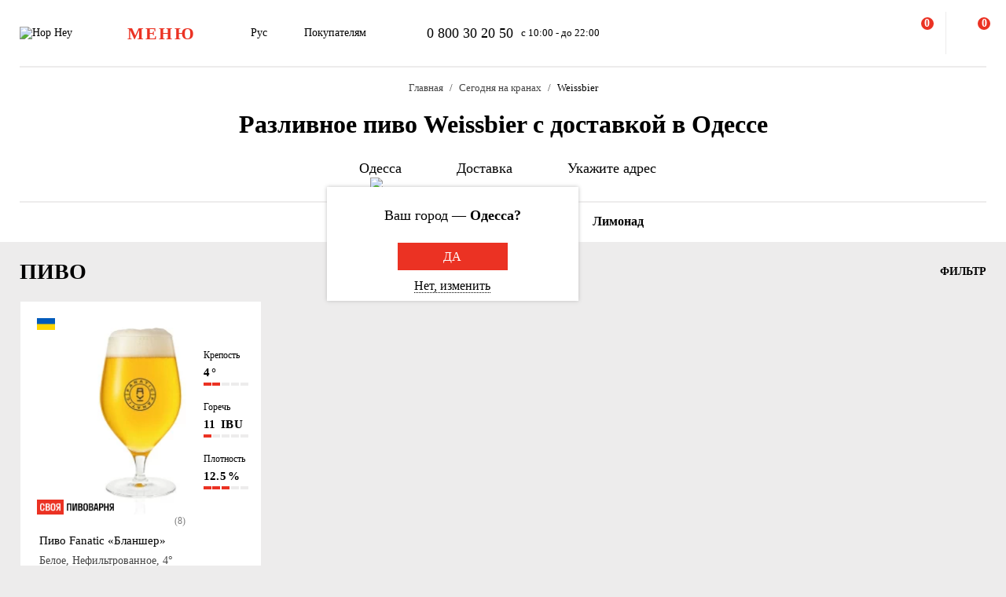

--- FILE ---
content_type: text/html; charset=UTF-8
request_url: https://hophey.ua/ru/od/razlivnoe/pivo/stil:weissbier/
body_size: 24984
content:
<!DOCTYPE html>
<html xmlns="http://www.w3.org/1999/xhtml" xml:lang="ru" lang="ru" >
    <head>
        <title>Купить разливное пиво Weissbier с доставкой по городу Одесса - HopHey</title>
        <meta http-equiv="X-UA-Compatible" content="IE=edge">

	    <meta property="og:title" content="Пиво на разлив. Разливное пиво купить с доставкой в Одессе в Hop Hey | Море Пива">
	    <meta property="og:description" content="Разливное пиво с доставкой в Одессе Гарантия качества ✅ Внедрение инноваций ✅ Уникальные товары ☎ 0 800 30 20 50. Широкий ассортимент и ⭐ лучшее качество в интернет-магазине Hop Hey | Море Пива">
	    <meta property="og:image" content="https://hophey.ua/local/templates/hophey/images/logo.svg">
	    <meta property="og:image:width" content="106">
	    <meta property="og:image:height" content="56">
        <meta name="viewport" content="initial-scale=1.0, width=device-width" />
<meta name="format-detection" content="telephone=no" />
        <!-- Pixel Facebook -->
        <script type="text/javascript">
            !function(b,e,f,g,a,c,d){
                b.fbq||(a=b.fbq=function(){
                    a.callMethod?a.callMethod.apply(a,arguments):a.queue.push(arguments)
                },
                b._fbq||(b._fbq=a),a.push=a,a.loaded=!0,a.version="2.0",a.queue=[],c=e.createElement(f),c.async=!0,c.src=g,d=e.getElementsByTagName(f)[0],d.parentNode.insertBefore(c,d))
            }(window,document,"script","https://connect.facebook.net/en_US/fbevents.js");
        </script>
        <script type="text/javascript" src="/local/templates/hophey/js/facebookPixelEvents.js?6454431"></script>
        <!-- End Pixel Facebook -->

        <!-- Google Tag Manager -->
        <script data-skip-moving="true">(function(w,d,s,l,i){w[l]=w[l]||[];w[l].push({'gtm.start':
                    new Date().getTime(),event:'gtm.js'});var f=d.getElementsByTagName(s)[0],
                j=d.createElement(s),dl=l!='dataLayer'?'&l='+l:'';j.async=true;j.src=
                'https://www.googletagmanager.com/gtm.js?id='+i+dl;f.parentNode.insertBefore(j,f);
            })(window,document,'script','dataLayer','GTM-MHKFQ9');
        </script>
        <!-- End Google Tag Manager -->
<meta http-equiv="Content-Type" content="text/html; charset=UTF-8" />
<meta name="robots" content="index, follow" />
<meta name="description" content="Доставка разливного пива Weissbier - большой выбор в магазине HopHey (Море пива) ✅ Быстрая доставка по городу Одесса ✅ Доступные цены ✅ Высокое качество" />
<link rel="canonical" href="https://hophey.ua/ru/od/razlivnoe/pivo/stil:weissbier/" />
<link href="/bitrix/js/main/core/css/core.min.css?16396526123575" type="text/css" rel="stylesheet" />



<link href="/bitrix/js/ui/fonts/opensans/ui.font.opensans.min.css?16396526051861" type="text/css"  rel="stylesheet" />
<link href="/bitrix/js/main/popup/dist/main.popup.bundle.min.css?163965261723520" type="text/css"  rel="stylesheet" />
<link href="/local/templates/hophey/components/sl/catalog/.default/style.css?17509288368229" type="text/css"  rel="stylesheet" />
<link href="/local/components/custom/relinking.list/templates/.default/style.css?17594006071077" type="text/css"  rel="stylesheet" />
<link href="/local/templates/hophey/fonts/stratos/font.css?16396527181902" type="text/css"  data-template-style="true"  rel="stylesheet" />
<link href="/local/templates/hophey/css/core.css?176788355312410" type="text/css"  data-template-style="true"  rel="stylesheet" />
<link href="/local/templates/hophey/css/main.css?1767884494189318" type="text/css"  data-template-style="true"  rel="stylesheet" />
<script type="text/javascript">if(!window.BX)window.BX={};if(!window.BX.message)window.BX.message=function(mess){if(typeof mess==='object'){for(let i in mess) {BX.message[i]=mess[i];} return true;}};</script>
<script type="text/javascript">(window.BX||top.BX).message({'JS_CORE_LOADING':'Загрузка...','JS_CORE_NO_DATA':'- Нет данных -','JS_CORE_WINDOW_CLOSE':'Закрыть','JS_CORE_WINDOW_EXPAND':'Развернуть','JS_CORE_WINDOW_NARROW':'Свернуть в окно','JS_CORE_WINDOW_SAVE':'Сохранить','JS_CORE_WINDOW_CANCEL':'Отменить','JS_CORE_WINDOW_CONTINUE':'Продолжить','JS_CORE_H':'ч','JS_CORE_M':'м','JS_CORE_S':'с','JSADM_AI_HIDE_EXTRA':'Скрыть лишние','JSADM_AI_ALL_NOTIF':'Показать все','JSADM_AUTH_REQ':'Требуется авторизация!','JS_CORE_WINDOW_AUTH':'Войти','JS_CORE_IMAGE_FULL':'Полный размер'});</script>

<script type="text/javascript" src="/bitrix/js/main/core/core.min.js?1639652612260400"></script>

<script>BX.setJSList(['/bitrix/js/main/core/core_ajax.js','/bitrix/js/main/core/core_promise.js','/bitrix/js/main/polyfill/promise/js/promise.js','/bitrix/js/main/loadext/loadext.js','/bitrix/js/main/loadext/extension.js','/bitrix/js/main/polyfill/promise/js/promise.js','/bitrix/js/main/polyfill/find/js/find.js','/bitrix/js/main/polyfill/includes/js/includes.js','/bitrix/js/main/polyfill/matches/js/matches.js','/bitrix/js/ui/polyfill/closest/js/closest.js','/bitrix/js/main/polyfill/fill/main.polyfill.fill.js','/bitrix/js/main/polyfill/find/js/find.js','/bitrix/js/main/polyfill/matches/js/matches.js','/bitrix/js/main/polyfill/core/dist/polyfill.bundle.js','/bitrix/js/main/core/core.js','/bitrix/js/main/polyfill/intersectionobserver/js/intersectionobserver.js','/bitrix/js/main/lazyload/dist/lazyload.bundle.js','/bitrix/js/main/polyfill/core/dist/polyfill.bundle.js','/bitrix/js/main/parambag/dist/parambag.bundle.js']);
BX.setCSSList(['/bitrix/js/main/core/css/core.css','/bitrix/js/main/lazyload/dist/lazyload.bundle.css','/bitrix/js/main/parambag/dist/parambag.bundle.css']);</script>
<script type="text/javascript">(window.BX||top.BX).message({'LANGUAGE_ID':'ru','FORMAT_DATE':'DD.MM.YYYY','FORMAT_DATETIME':'DD.MM.YYYY HH:MI:SS','COOKIE_PREFIX':'hophey','SERVER_TZ_OFFSET':'7200','SITE_ID':'s1','SITE_DIR':'/ru/','USER_ID':'','SERVER_TIME':'1768822603','USER_TZ_OFFSET':'0','USER_TZ_AUTO':'Y','bitrix_sessid':'e7bae5c721757fb0f7f23c1fdfd8ff5f'});</script>


<script type="text/javascript" src="/bitrix/js/main/core/core_fx.min.js?16396526129768"></script>
<script type="text/javascript" src="/bitrix/js/main/popup/dist/main.popup.bundle.min.js?163965261761026"></script>
<script type="text/javascript">
					(function () {
						"use strict";

						var counter = function ()
						{
							var cookie = (function (name) {
								var parts = ("; " + document.cookie).split("; " + name + "=");
								if (parts.length == 2) {
									try {return JSON.parse(decodeURIComponent(parts.pop().split(";").shift()));}
									catch (e) {}
								}
							})("BITRIX_CONVERSION_CONTEXT_s1");

							if (cookie && cookie.EXPIRE >= BX.message("SERVER_TIME"))
								return;

							var request = new XMLHttpRequest();
							request.open("POST", "/bitrix/tools/conversion/ajax_counter.php", true);
							request.setRequestHeader("Content-type", "application/x-www-form-urlencoded");
							request.send(
								"SITE_ID="+encodeURIComponent("s1")+
								"&sessid="+encodeURIComponent(BX.bitrix_sessid())+
								"&HTTP_REFERER="+encodeURIComponent(document.referrer)
							);
						};

						if (window.frameRequestStart === true)
							BX.addCustomEvent("onFrameDataReceived", counter);
						else
							BX.ready(counter);
					})();
				</script>
<script>BX.message({'SITE_TEMPLATE_PATH':'/local/templates/hophey'})</script>
<meta property="ya:interaction" content="XML_FORM" />
<meta property="ya:interaction:url" content="https://hophey.ua/ru/od/razlivnoe/pivo/stil:weissbier/?mode=xml" />
<meta property="ya:interaction" content="XML_FORM" />
<meta property="ya:interaction:url" content="https://hophey.ua/ru/od/razlivnoe/pivo/stil:weissbier/?mode=xml" />
<link rel="alternate" hreflang="ru" href="https://hophey.ua/ru/od/razlivnoe/pivo/stil:weissbier/" />
<link rel="alternate" hreflang="uk" href="https://hophey.ua/odesa/rozlyvne/pyvo/stil:weissbier/" />



<script type="text/javascript" src="/local/templates/hophey/js/lib/inputmask.min.js?1744485077107025"></script>
<script type="text/javascript" src="/local/templates/hophey/js/lib/jquery-3.6.0.min.js?163965271889501"></script>
<script type="text/javascript" src="/local/templates/hophey/js/lib/slick.min.js?163965271842863"></script>
<script type="text/javascript" src="/local/templates/hophey/js/lib/jquery.maskedinput.js?16396527184330"></script>
<script type="text/javascript" src="/local/templates/hophey/js/lib/jquery.toggled.js?176451369826605"></script>
<script type="text/javascript" src="/local/templates/hophey/js/lib/lazysizes.min.js?16396527187889"></script>
<script type="text/javascript" src="/local/templates/hophey/js/lib/jquery.dropdown.js?16396527183607"></script>
<script type="text/javascript" src="/local/templates/hophey/js/main.js?176579231791526"></script>
<script type="text/javascript" src="/local/templates/hophey/js/ecommerce.js?17326955458912"></script>
<script type="text/javascript" src="/local/templates/hophey/components/asd/subscribe.quick.form/.default/script.js?17220635141216"></script>
<script type="text/javascript" src="/local/templates/hophey/components/sl/catalog.smart.filter/.default/filter.js?168310208030103"></script>

		<script>
			(function(i,s,o,g,r,a,m){
					i["esSdk"] = r;
					i[r] = i[r] || function() {
						(i[r].q = i[r].q || []).push(arguments)
					}, a=s.createElement(o), m=s.getElementsByTagName(o)[0]; a.async=1; a.src=g;
					m.parentNode.insertBefore(a,m)}
			) (window, document, "script", "https://esputnik.com/scripts/v1/public/scripts?apiKey=eyJhbGciOiJSUzI1NiJ9.[base64].WYgEZzfycYN5L0HwccB7CGwpTzh4Wklbo-8mxdjj2lGMRtSvVwudT-8NjYIxd0Wvqw1vvyjKWGeeLOwbjqcW2Q&domain=F775CB76-DA87-4002-A21B-50EBAE9CD995", "es");
			es("pushOn");
		</script>

<link href="/local/templates/hophey/css/updates.css?8354492" type="text/css" data-template-style="true" rel="stylesheet">

	</head>
    <body class="site_s1  catalog-page">
	    <!-- Google Tag Manager (noscript) -->
	    <noscript><iframe src="https://www.googletagmanager.com/ns.html?id=GTM-MHKFQ9"
	                      height="0" width="0" style="display:none;visibility:hidden"></iframe></noscript>
	    <!-- End Google Tag Manager (noscript) -->

	    
    <div id="panel"></div>

<div class="headline js-headline">
    <div class="container">
        <div class="d-flex headline-inner">
            	<a class="d-flex flex-auto flex-center headline-item headline-logo" href="/ru/">
	    <img src="/local/templates/hophey/images/logo.svg" alt="Hop Hey">
	</a>
            <div class="d-flex flex-auto headline-item main-menu">
                <button class="headline-menu-btn js-toggle-class" data-item-selector="#headline-sidebar-menu">
                    <span class="d-flex flex-center btn btn-vector headline-menu-btn-inner to-360-hidden">
                        <span class="text-medium text-uppercase">меню</span>
                    </span>
                    <span class="d-flex flex-center headline-btn from-360-hidden">
                        <span class="icon-burger"></span>
                    </span>
                </button>
            </div>
            <div class="d-flex flex-auto headline-item common-info to-992-hidden">
                <div class="d-flex headline-language-switcher dropdown">
    <span class="dropdown-btn">
        <span class="dropdown-btn-text">Рус</span>
        <span class="icon-dropdown icon-xs"></span>
    </span>
    <div class="dropdown-area">
        <div class="dropdown-container dropdown-container-auto">
            <div class="d-flex flex-column dropdown-menu-list"><span class="d-flex flex-fill dropdown-menu-item" data-lang_id="uk" data-href="/">
                        <span class="dropdown-menu-item-title text-light">Укр</span>
                        </span><span class="d-flex flex-fill dropdown-menu-item dropdown-selected" data-lang_id="ru" data-href="/ru">
                        <span class="dropdown-menu-item-title">Рус</span>
                        <span class="move-right icon-checkbox-mark icon-xs"></span></span></div>
        </div>
    </div>
</div>
                <div class="d-flex headline-nav-menu dropdown">
    <span class="dropdown-btn">
        <span class="dropdown-btn-text">Покупателям</span>
        <span class="icon-dropdown icon-xs"></span>
    </span>
    <div class="dropdown-area">
        <div class="dropdown-container">
            <nav class="d-flex flex-column dropdown-menu-list">
                            <a class="d-flex flex-fill dropdown-menu-item" href="/ru/help/delivery/">
                    <span class="dropdown-menu-item-title text-light">Доставка и оплата</span>
                </a>
                                <a class="d-flex flex-fill dropdown-menu-item" href="/ru/contacts/magaziny/">
                    <span class="dropdown-menu-item-title text-light">Магазины</span>
                </a>
                                <a class="d-flex flex-fill dropdown-menu-item" href="/ru/help/faq/">
                    <span class="dropdown-menu-item-title text-light">Часто задаваемые вопросы</span>
                </a>
                                <a class="d-flex flex-fill dropdown-menu-item" href="/ru/company/tenders/">
                    <span class="dropdown-menu-item-title text-light">Предложения</span>
                </a>
                                <a class="d-flex flex-fill dropdown-menu-item" href="/ru/info/news/">
                    <span class="dropdown-menu-item-title text-light">Новости</span>
                </a>
                                <a class="d-flex flex-fill dropdown-menu-item" href="/ru/info/tips_and_reviews/">
                    <span class="dropdown-menu-item-title text-light">Советы и обзоры</span>
                </a>
                            </nav>
        </div>
    </div>
</div>            </div>
            <div class="d-flex flex-auto headline-item headline-contacts to-992-hidden">
                <a class="contacts-phone" href="tel:0800302050">0 800 30 20 50</a>
<span class="contacts-schedule">с 10:00 - до 22:00</span>            </div>
            <div class="d-flex flex-fill to-768-hidden"></div>
            <button class="d-flex flex-auto headline-btn btn-personal js-toggle-class js-ajax-call js-toggle-class-not-close-other" data-ajax-action="user-auth" data-item-selector="#user-auth">
        <span class="icon-user"></span>
    </button><button class="d-flex flex-auto headline-btn btn-search js-toggle-class" data-item-selector="#main-search">
    <span class="icon-search"></span>
</button>
<button class="d-flex flex-auto headline-btn btn-favorites js-btn-favorites js-ajax-call js-toggle-class" data-ajax-action="user-favorites" data-item-selector="#user-favorites" data-item-refresh="N">
    <span class="icon-favorites"></span>
</button>
<span class="hr-vertical to-768-hidden"></span>
<button class="d-flex flex-auto headline-btn btn-cart js-fix-body-scroll js-toggle-class js-ajax-call" data-ajax-action="basket" data-item-selector="#user-basket">
    <span class="icon-cart"></span>
    <span class="d-flex flex-center flex-auto headline-btn-counter text-bold js-basket-line-items-counter">0</span>
</button>
        </div>
    </div>
</div>
    <header>
        <div class="head-page-info"><div class="head-breadcrumbs" itemscope="" itemtype="http://schema.org/BreadcrumbList">
                         <div class="container">
                            <div class="d-flex flex-wrap head-breadcrumbs-inner">
        <div class="head-breadcrumbs-item" id="bx_breadcrumb_0" itemprop="itemListElement" itemscope itemtype="http://schema.org/ListItem"><a class="head-breadcrumbs-item-inner" href="/ru/" title="Главная" itemprop="item"><span itemprop="name" class="text-dark-gray">Главная</span></a><meta itemprop="position" content="1"></div><div class="head-breadcrumbs-item" id="bx_breadcrumb_1" itemprop="itemListElement" itemscope itemtype="http://schema.org/ListItem"><a class="head-breadcrumbs-item-inner" href="/ru/od/razlivnoe/" title="Сегодня на кранах" itemprop="item"><span itemprop="name" class="text-dark-gray">Сегодня на кранах</span></a><meta itemprop="position" content="2"></div><div class="head-breadcrumbs-item" id="bx_breadcrumb_2" itemprop="itemListElement" itemscope itemtype="http://schema.org/ListItem"><span class="head-breadcrumbs-item-inner"><link href="/ru/od/razlivnoe/pivo/stil:weissbier/" itemprop="item"><span itemprop="name">Weissbier </span></span><meta itemprop="position" content="3"></span></div></div></div></div>                    <div class="head-page-title">
                        <div class="container">
                            <div class="d-flex head-page-title-inner">
                                <h1 class="text-medium">Разливное пиво Weissbier с доставкой в Одессе</h1>
                            </div>
                        </div>
                    </div>
                    <div class="head-location">
    <div class="container">
        <div class="head-location-inner">
            <div class="d-flex flex-center head-location-list">
                <div class="d-flex head-location-item head-location-city dropdown js-toggle-class js-ajax-call" data-ajax-content-type="json" data-ajax-action="location_step_2" data-item-selector="#location-city-list">
                    <span class="dropdown-btn">                        <span class="icon-city icon-md"></span>
						<span class="dropdown-btn-text text-nowrap">Одесса</span>
                        <span class="icon-dropdown icon-xs"></span>
                    </span>

                </div>
                <div class="d-flex head-location-item head-location-city dropdown header_delivery_type js-overlay-hidden js-toggle-class js-ajax-call" data-ecommerce="y" data-ajax-content-type="json"
                     data-ajax-action="location_step_3" data-item-selector="#delivery-type-select-256" data-city_id="256">
                    <span class="dropdown-btn">
                        <span class="icon-truck icon-md"></span>
                        <span class="dropdown-btn-text text-nowrap">Доставка</span>
                        <span class="icon-dropdown icon-xs"></span>
                    </span>
                    <div class="dropdown-area" style="display: none">
                        <div class="dropdown-container dropdown-container-auto scrollbar-slim">
                            <div class="d-flex flex-column dropdown-menu-list">
                                                                    <a class="d-flex flex-fill dropdown-menu-item js-toggle-class js-ajax-call" data-ajax-content-type="html" data-ajax-action="location_step_4" data-item-selector="#delivery-type-pickup-256" data-city_id="256" href="#">
                                        <span class="dropdown-menu-item-title text-light">Самовывоз</span>
                                                                            </a>
                                                                        <a class="d-flex flex-fill dropdown-menu-item dropdown-selected js-toggle-class js-ajax-call" data-ajax-content-type="html" data-ajax-action="location_step_5" data-item-selector="#delivery-type-courier-256" data-city_id="256" href="#">
                                        <span class="dropdown-menu-item-title ">Доставка</span>
                                                                                    <span class="move-right icon-checkbox-mark icon-xs"></span>
                                                                            </a>
                                                                </div>
                        </div>
                    </div>
                </div>
                                <div class="d-flex head-location-item head-location-city dropdown head-location-address">
                    <span class="dropdown-btn js-toggle-class js-ajax-call" data-ajax-content-type="html" data-ajax-action="location_step_5" data-item-selector="#delivery-type-courier-256" data-city_id="256">
                        <span class="icon-mark icon-md"></span>
                        <span class="dropdown-btn-text text-ellipsis">Укажите адрес</span>
                        <span class="icon-dropdown icon-xs"></span>
                    </span>

                </div>
	                        </div>
        </div>
    </div>
</div>        </div>
    </header>
            <main data-ecommerce=""><script>
var IBLOCK_ID = '14';
var SECTION_ID = '148';
var SECTION_CODE_PATH = decodeURIComponent('razlivnoe/pivo');
var currentStartURL = decodeURIComponent('/ru/od/razlivnoe/pivo/stil:weissbier/');
</script>
<section>
    <div class="d-flex catalog-top-panel bg-white sticky-filter-menu">
        <div class="container">
            <div class="d-flex catalog-panel-inner flex-center scroll-wrapper">
                
	<img class="scroll-arrow left" src="/local/templates/hophey/components/bitrix/catalog.section.list/catalog_navigation/icon/left.svg" >
	<div class="d-flex subsections scrollbar-hidden scroll-container">
		<div id="subsection_menu" class="d-flex subsections-list scroll-content">

			<a class=" flex-auto subsections-item-ajax subsections-item"
			   href="/ru/od/razlivnoe/" data-section_id="all" data-section_name="Сегодня на кранах">
				<span class="text-medium">Все товары</span>
			</a>

								<a class="subsections-item-selected flex-auto subsections-item-ajax subsections-item" href="/ru/od/razlivnoe/pivo/" data-section_id="148"
					   data-section_name="Пиво">
						<span class="text-medium">Пиво</span>
					</a>
													<a class="flex-auto subsections-item-ajax subsections-item" href="/ru/od/razlivnoe/sidr/" data-section_id="119"
					   data-section_name="Сидр">
						<span class="text-medium">Сидр</span>
					</a>
													<a class="flex-auto subsections-item-ajax subsections-item" href="/ru/od/razlivnoe/vino/" data-section_id="211"
					   data-section_name="Вино">
						<span class="text-medium">Вино</span>
					</a>
													<a class="flex-auto subsections-item-ajax subsections-item" href="/ru/od/razlivnoe/limonad/" data-section_id="152"
					   data-section_name="Лимонад">
						<span class="text-medium">Лимонад</span>
					</a>
										</div>
	</div>
	<img class="scroll-arrow right" src="/local/templates/hophey/components/bitrix/catalog.section.list/catalog_navigation/icon/right.svg" >
	<div class="fixed-subsections">
		<button class="subsections-btn js-fix-body-scroll js-toggle-class" data-item-selector="#headline-sidebar-menu-catalog"></button>
	</div>
	<div id="subsections-sidebar" class="sidebar sidebar-close-btn-outside sidebar-align-left headline-sidebar-menu">
		<span class="d-flex flex-auto flex-center sidebar-close rounded bg-red js-toggle-class-close">
			<span class="icon-close icon-sm"></span>
		</span>
		<div class="sidebar-body scrollbar-hidden">
			<div class="d-flex flex-column sidebar-inner">
				<div class="d-flex flex-column headline-sidebar-menu-group">
					<div class="subsections-title">Сегодня на кранах</div>
					<div class="d-flex flex-column sidebar-subsections-list">
													<a class="flex-auto js-toggle-class js-ignore-self-toggle js-overlay-hidden js-toggle-class-ignore-keyup subsections-item"
							   href="/ru/od/razlivnoe/pivo/" data-scroll-to-catalog-section="[data-section_id='148']">
								<span class="text-medium">Пиво</span>
							</a>
													<a class="flex-auto js-toggle-class js-ignore-self-toggle js-overlay-hidden js-toggle-class-ignore-keyup subsections-item"
							   href="/ru/od/razlivnoe/sidr/" data-scroll-to-catalog-section="[data-section_id='119']">
								<span class="text-medium">Сидр</span>
							</a>
													<a class="flex-auto js-toggle-class js-ignore-self-toggle js-overlay-hidden js-toggle-class-ignore-keyup subsections-item"
							   href="/ru/od/razlivnoe/vino/" data-scroll-to-catalog-section="[data-section_id='211']">
								<span class="text-medium">Вино</span>
							</a>
													<a class="flex-auto js-toggle-class js-ignore-self-toggle js-overlay-hidden js-toggle-class-ignore-keyup subsections-item"
							   href="/ru/od/razlivnoe/limonad/" data-scroll-to-catalog-section="[data-section_id='152']">
								<span class="text-medium">Лимонад</span>
							</a>
											</div>
				</div>
			</div>
		</div>
	</div>
	<script>
	/*document.addEventListener('DOMContentLoaded', function () {
		const container = document.querySelector('.scroll-container');
		const activeTab = container.querySelector('.subsections-item.subsections-item-selected');

		if (activeTab) {
			const tabOffset = activeTab.offsetLeft;
			const scrollOffset = tabOffset - (container.clientWidth / 2) + (activeTab.offsetWidth / 2);
			container.scrollTo({ left: scrollOffset, behavior: 'smooth' });
		}
	});*/
	window.addEventListener('load', function () {
		const container = document.querySelector('.scroll-container');
		const activeTab = container?.querySelector('.subsections-item.subsections-item-selected');

		if (activeTab) {
			const tabOffset = activeTab.offsetLeft;
			const scrollOffset = tabOffset - (container.clientWidth / 2) + (activeTab.offsetWidth / 2);

			// микрозадержка, чтобы дать браузеру отрисоваться
			setTimeout(() => {
				container.scrollTo({ left: scrollOffset, behavior: 'smooth' });
			}, 2000);
		}
	});
</script>
            </div>
        </div>
    </div>
	<script>
		document.addEventListener("DOMContentLoaded", function () {
			const menu = document.querySelector('.sticky-filter-menu');

			window.addEventListener('scroll', function () {
				const offset = menu.offsetTop - 85;
				if (window.scrollY > offset) {
					menu.classList.add('shadow');
				} else {
					menu.classList.remove('shadow');
				}
			});
		});

		document.addEventListener('DOMContentLoaded', function () {
			const container = document.querySelector('.scroll-container');
			const leftArrow = document.querySelector('.scroll-arrow.left');
			const rightArrow = document.querySelector('.scroll-arrow.right');

			function updateArrows() {
				const scrollLeft = container.scrollLeft;
				const maxScrollLeft = container.scrollWidth - container.clientWidth;

				leftArrow.style.display = scrollLeft > 0 ? 'block' : 'none';
				rightArrow.style.display = scrollLeft < maxScrollLeft ? 'block' : 'none';
			}

			// Прокрутка по нажатию
			leftArrow.addEventListener('click', () => {
				container.scrollBy({ left: -150, behavior: 'smooth' });
			});

			rightArrow.addEventListener('click', () => {
				container.scrollBy({ left: 150, behavior: 'smooth' });
			});

			// Отслеживать скролл и ресайз
			container.addEventListener('scroll', updateArrows);
			window.addEventListener('resize', updateArrows);

			// Первоначальная проверка
			updateArrows();
		});

	</script>
	    <div class="catalog-items-list bg-gray">
        <div class="container">
            <div id="section-items-wrapper_148">
        <div class="d-flex flex-wrap catalog-top-panel">
	        <div class="change_title_tag">
	            <h2 class="d-flex move-left" data-section_id="148">ПИВО</h2>
	        </div>
                        <div class="d-flex move-right catalog-filter">
                <button id="filter_button_pivo" class="d-flex flex-center flex-auto catalog-filter-btn js-toggle-class" data-item-selector="#catalog-filter-sidebar_148">
                    <span class="icon-filter panel-icon"></span>
                    <span class="text-bold text-uppercase">Фильтр</span>
                </button>
            </div>
                    </div>
        <div class="d-flex flex-wrap product-list">
            <!-- items-container -->
                            <div class="product noecommerce  is_not_authorized                " view-sort="26"
					 view-type="plate" data-product_id="10351741" style="min-height: 280px" data-index="1"
                     data-name="Пиво Fanatic «Бланшер»" data-price="75.90" data-brand="Fanatic"
                     data-category="Пиво" data-item_variant="Украина" data-mitsnist="4°"
					 data-hirkota="11 IBU" data-shchilnist="12.5%" data-list_name="" data-list_id=""
					 data-ratio="0.5" data-ratio_id="4">
                    <div class="d-flex product-inner">
                        <div class="d-flex product-card">
                            <div class="d-flex flex-auto product-card-main">
                                <a class="d-flex flex-auto product-picture " href="/ru/product/pivo-blansher">
                                    <img
                                        
                 src="[data-uri]"
                 data-lazyload
                 data-src="/upload/resize_cache/iblock/dd4/vaw432bebjzuhg17lp9mxqh8dj6hkyou/300_240_140cd750bba9870f18aada2478b24840a/pivo-fanatic-blansher.jpg"
                 class="lazyload"
                                                    alt=""
                                        title=""
                                        height="240"
                                        width="172"
                                    >
                                </a>
	                            <div class="d-flex product-params-list new-params-list ">
												                            <div class="d-flex flex-column flex-fill product-params-item">
				                            <div class="product-params-item-title">Крепость</div>
				                            <div class="product-params-item-value">
					                            <span class="text-bold">4<span class="product-params-item-measure">°</span></span>
				                            </div>
				                            <div class="d-flex flex-row-r product-params-scale">
																		                            <input type="radio" value="5">
						                            <span class="product-params-scale-item-bar"></span>
																			                            <input type="radio" value="4">
						                            <span class="product-params-scale-item-bar"></span>
																			                            <input type="radio" value="3">
						                            <span class="product-params-scale-item-bar"></span>
																			                            <input type="radio" value="2" checked>
						                            <span class="product-params-scale-item-bar"></span>
																			                            <input type="radio" value="1">
						                            <span class="product-params-scale-item-bar"></span>
																	                            </div>
			                            </div>
													                            <div class="d-flex flex-column flex-fill product-params-item">
				                            <div class="product-params-item-title">Горечь</div>
				                            <div class="product-params-item-value">
					                            <span class="text-bold">11 <span class="product-params-item-measure">IBU</span></span>
				                            </div>
				                            <div class="d-flex flex-row-r product-params-scale">
																		                            <input type="radio" value="5">
						                            <span class="product-params-scale-item-bar"></span>
																			                            <input type="radio" value="4">
						                            <span class="product-params-scale-item-bar"></span>
																			                            <input type="radio" value="3">
						                            <span class="product-params-scale-item-bar"></span>
																			                            <input type="radio" value="2">
						                            <span class="product-params-scale-item-bar"></span>
																			                            <input type="radio" value="1" checked>
						                            <span class="product-params-scale-item-bar"></span>
																	                            </div>
			                            </div>
													                            <div class="d-flex flex-column flex-fill product-params-item">
				                            <div class="product-params-item-title">Плотность</div>
				                            <div class="product-params-item-value">
					                            <span class="text-bold">12.5<span class="product-params-item-measure">%</span></span>
				                            </div>
				                            <div class="d-flex flex-row-r product-params-scale">
																		                            <input type="radio" value="5">
						                            <span class="product-params-scale-item-bar"></span>
																			                            <input type="radio" value="4">
						                            <span class="product-params-scale-item-bar"></span>
																			                            <input type="radio" value="3" checked>
						                            <span class="product-params-scale-item-bar"></span>
																			                            <input type="radio" value="2">
						                            <span class="product-params-scale-item-bar"></span>
																			                            <input type="radio" value="1">
						                            <span class="product-params-scale-item-bar"></span>
																	                            </div>
			                            </div>
											                            </div>
																	<div class="d-flex product-own own_brewery catalog">
										<img src="/local/templates/hophey/images/own_brewery_ru.png">
									</div>
																										                            <div class="d-flex flex-center rating rating_new">
			                            <div class="d-flex rating-list">
																                            <span class="d-flex flex-center flex-auto rating-item">
                                                            <span class="icon-star-filled"></span>
                                                        </span>
																	                            <span class="d-flex flex-center flex-auto rating-item">
                                                            <span class="icon-star-filled"></span>
                                                        </span>
																	                            <span class="d-flex flex-center flex-auto rating-item">
                                                            <span class="icon-star-filled"></span>
                                                        </span>
																	                            <span class="d-flex flex-center flex-auto rating-item">
                                                            <span class="icon-star-filled"></span>
                                                        </span>
																	                            <span class="d-flex flex-center flex-auto rating-item">
                                                            <span class="icon-star-half"></span>
                                                        </span>
															                            </div>
			                            			                            <div class="flex-auto reviews-count">(8)</div>
		                            </div>
									
                                <div class="d-flex flex-column flex-fill product-info">
                                                                            <div class="d-flex product-stickers-list">
                                            																							<div class="product-flag" style="background-image: url('/local/templates/hophey/images/flags/415856.png')" title="Украина"></div>
											                                        </div>
                                        	                                	                                	                                    <div class="d-flex product-floating-controls">
	                                        	                                            	                                            	                                    </div>
	                                                                    <div class="d-flex product-info-inner">
                                        <a class="product-title" href="/ru/product/pivo-blansher">
                                            <span class="font-medium">Пиво Fanatic «Бланшер»</span>
                                        </a>
                                        <div class="product-preview-info">
                                            <span class="text-dark-gray">Белое, Нефильтрованное, 4°</span>
                                        </div>
                                    </div>
                                    <div class="d-flex flex-column product-info-bottom">

                                        <div class="d-flex product-controls">
                                            
            <div class="d-flex flex-column product-prices">
                <div class="d-flex product-price">
        
                    <span class="product-price-current">
                        <span class="text-bold">75.90</span>
                    </span>
                </div>
                <span class="product-price-currency">грн за 1 кг</span>
            </div>
                                                    <div class="product-selection move-right">
													                                                <button class="d-flex flex-auto flex-center product-add-to-cart js-add-to-basket " data-product_id="10351741">
	                                                    <span class="icon-cart-red"></span>
	                                                </button>
	                                                <div class="d-flex product-quantity-controls icon-quantity-bg hidden">
	                                                    <button class="flex-auto product-quantity-control product-quantity-minus icon-quantity-minus-btn js-quantity-minus"
	                                                            data-product_id="10351741"></button>
	                                                    <input
	                                                            class="product-quantity-input text-center js-quantity-current"
	                                                            type="number"
	                                                            name="quantity"
	                                                            value="1"
	                                                            min="0.5"
	                                                            max="2676"
	                                                            data-min="0.5"
	                                                            data-max="2676"
	                                                            data-ratio="0.5"
	                                                            data-product_id="10351741"
	                                                    >
	                                                    <button class="flex-auto product-quantity-control product-quantity-plus icon-quantity-plus-btn js-quantity-plus"></button>
	                                                </div>
	                                                                                        </div>
                                        </div>
                                    </div>
                                </div>
                            </div>
                            <div class="d-flex flex-column product-footer product-show-on-hover to-768-hidden">

                                                                    <div class="product-preview-text text-ellipsis four-line-clamp">
                                        <span class="text-dark-gray">Легкое пшеничное пиво с едва ощутимыми цитрусовыми тонами и идеальным балансом солодовых и хмелевых оттенков. В послевкусии, как и в аромате, чувствуются пряно-пшеничные и цветочные ноты.</span>
                                    </div>
                                                                </div>
                        </div>
                    </div>
                </div>
                        </div>
    </div>
    <div class="catalog-filter">
        <div id="catalog-filter-sidebar_148" class="sidebar sidebar-close-btn-outside sidebar-align-left">
        <span class="d-flex flex-auto flex-center sidebar-close rounded bg-red js-toggle-class-close">
            <span class="icon-close icon-sm"></span>
        </span>
        <div class="sidebar-body scrollbar-hidden">
            <div class="d-flex flex-column sidebar-inner">
                <div class="d-flex sidebar-header">
                    <span class="sidebar-header-title text-bold text-uppercase">Фильтр</span>
                    <button class="d-flex flex-center flex-auto catalog-filter-clean-all move-right " onclick="smartFilter_e48e6880fee201f7a43e1e5aa99b0fdf.cleanAllProperties(event, this)">
                        <span class="text-red">Сбросить все</span>
                    </button>
                </div>
                <form name="_form" action="/ru/od/razlivnoe/pivo/" method="get" class="smartfilter">
                    
                                            <div class="d-flex catalog-filter-top-params">
                            <div class="d-flex catalog-filter-top-params-list scrollbar-hidden">
                                                            <label for="KSHOP_SMART_FILTER_152_1231598397" data-role="label_KSHOP_SMART_FILTER_152_1231598397" class="d-flex flex-auto flex-center catalog-filter-top-params-item bx-filter-param-label disabled">
                                    <input
                                        type="checkbox"
                                        value="Y"
                                        name="KSHOP_SMART_FILTER_152_1231598397"
                                        id="KSHOP_SMART_FILTER_152_1231598397"
                                                                                disabled="disabled"                                        onclick="smartFilter_e48e6880fee201f7a43e1e5aa99b0fdf.clickRadio(this)"
                                        data-text_value="Крафтовое"
                                    >
                                    <span>Крафтовое</span>
                                </label>
                                                                <label for="KSHOP_SMART_FILTER_152_3496075911" data-role="label_KSHOP_SMART_FILTER_152_3496075911" class="d-flex flex-auto flex-center catalog-filter-top-params-item bx-filter-param-label">
                                    <input
                                        type="checkbox"
                                        value="Y"
                                        name="KSHOP_SMART_FILTER_152_3496075911"
                                        id="KSHOP_SMART_FILTER_152_3496075911"
                                                                                                                        onclick="smartFilter_e48e6880fee201f7a43e1e5aa99b0fdf.clickRadio(this)"
                                        data-text_value="Не крафтовое"
                                    >
                                    <span>Не крафтовое</span>
                                </label>
                                                            </div>
                        </div>
                                                <div class="d-flex catalog-filter-top-params">
                            <div class="d-flex catalog-filter-top-params-list scrollbar-hidden">
                                                            <label for="KSHOP_SMART_FILTER_157_4088188550" data-role="label_KSHOP_SMART_FILTER_157_4088188550" class="d-flex flex-auto flex-center catalog-filter-top-params-item bx-filter-param-label disabled">
                                    <input
                                        type="checkbox"
                                        value="Y"
                                        name="KSHOP_SMART_FILTER_157_4088188550"
                                        id="KSHOP_SMART_FILTER_157_4088188550"
                                                                                disabled="disabled"                                        onclick="smartFilter_e48e6880fee201f7a43e1e5aa99b0fdf.clickRadio(this)"
                                        data-text_value="Фильтрованное"
                                    >
                                    <span>Фильтрованное</span>
                                </label>
                                                                <label for="KSHOP_SMART_FILTER_157_2473281379" data-role="label_KSHOP_SMART_FILTER_157_2473281379" class="d-flex flex-auto flex-center catalog-filter-top-params-item bx-filter-param-label">
                                    <input
                                        type="checkbox"
                                        value="Y"
                                        name="KSHOP_SMART_FILTER_157_2473281379"
                                        id="KSHOP_SMART_FILTER_157_2473281379"
                                                                                                                        onclick="smartFilter_e48e6880fee201f7a43e1e5aa99b0fdf.clickRadio(this)"
                                        data-text_value="Нефильтрованное"
                                    >
                                    <span>Нефильтрованное</span>
                                </label>
                                                            </div>
                        </div>
                                                <div class="d-flex catalog-filter-top-params">
                            <div class="d-flex catalog-filter-top-params-list scrollbar-hidden">
                                                            <label for="KSHOP_SMART_FILTER_564_1116921698" data-role="label_KSHOP_SMART_FILTER_564_1116921698" class="d-flex flex-auto flex-center catalog-filter-top-params-item bx-filter-param-label">
                                    <input
                                        type="checkbox"
                                        value="Y"
                                        name="KSHOP_SMART_FILTER_564_1116921698"
                                        id="KSHOP_SMART_FILTER_564_1116921698"
                                                                                                                        onclick="smartFilter_e48e6880fee201f7a43e1e5aa99b0fdf.clickRadio(this)"
                                        data-text_value="Белое"
                                    >
                                    <span>Белое</span>
                                </label>
                                                                <label for="KSHOP_SMART_FILTER_564_3263217561" data-role="label_KSHOP_SMART_FILTER_564_3263217561" class="d-flex flex-auto flex-center catalog-filter-top-params-item bx-filter-param-label disabled">
                                    <input
                                        type="checkbox"
                                        value="Y"
                                        name="KSHOP_SMART_FILTER_564_3263217561"
                                        id="KSHOP_SMART_FILTER_564_3263217561"
                                                                                disabled="disabled"                                        onclick="smartFilter_e48e6880fee201f7a43e1e5aa99b0fdf.clickRadio(this)"
                                        data-text_value="Светлое"
                                    >
                                    <span>Светлое</span>
                                </label>
                                                                <label for="KSHOP_SMART_FILTER_564_1427809450" data-role="label_KSHOP_SMART_FILTER_564_1427809450" class="d-flex flex-auto flex-center catalog-filter-top-params-item bx-filter-param-label disabled">
                                    <input
                                        type="checkbox"
                                        value="Y"
                                        name="KSHOP_SMART_FILTER_564_1427809450"
                                        id="KSHOP_SMART_FILTER_564_1427809450"
                                                                                disabled="disabled"                                        onclick="smartFilter_e48e6880fee201f7a43e1e5aa99b0fdf.clickRadio(this)"
                                        data-text_value="Полутемное"
                                    >
                                    <span>Полутемное</span>
                                </label>
                                                                <label for="KSHOP_SMART_FILTER_564_747560629" data-role="label_KSHOP_SMART_FILTER_564_747560629" class="d-flex flex-auto flex-center catalog-filter-top-params-item bx-filter-param-label disabled">
                                    <input
                                        type="checkbox"
                                        value="Y"
                                        name="KSHOP_SMART_FILTER_564_747560629"
                                        id="KSHOP_SMART_FILTER_564_747560629"
                                                                                disabled="disabled"                                        onclick="smartFilter_e48e6880fee201f7a43e1e5aa99b0fdf.clickRadio(this)"
                                        data-text_value="Темное"
                                    >
                                    <span>Темное</span>
                                </label>
                                                            </div>
                        </div>
                                            <div class="d-flex flex-column catalog-filter-params">
                                                <div class="d-flex catalog-filter-param filter-param-sort">
                            <div class="d-flex flex-fill catalog-filter-param-inner">
                                <a class="flex-fill catalog-filter-param-link  js-toggle-class js-overlay-hidden js-toggle-class-not-close-other" href="#" data-item-parent=".catalog-filter-param-inner">Сортировка</a>
                                <span class="flex-auto catalog-filter-param-selected move-right">
                                        <span class="d-flex catalog-filter-param-selected-preview">
                                            <span class="text-ellipsis text-mid-gray">По популярности</span>
                                        </span>
                                    </span>
                                <button class="d-flex flex-auto flex-center js-toggle-class js-overlay-hidden js-ignore-self-toggle js-toggle-class-not-close-other" data-item-parent=".catalog-filter-param-inner">
                                    <span class="icon-arrow-right icon-sm"></span>
                                </button>
                            </div>
                            <div class="sidebar-sub-container">
                                <div class="sidebar-sub-body scrollbar-hidden">
                                    <div class="d-flex flex-column sidebar-sub-inner">
                                        <div class="d-flex sidebar-sub-header">
                                            <span class="d-flex flex-auto flex-center sidebar-sub-close js-toggle-class js-overlay-hidden js-toggle-class-not-close-other js-ignore-self-toggle" data-item-selector="#catalog-filter-sidebar_148 .catalog-filter-param-inner.active">
                                                <span class="icon-arrow-left icon-sm"></span>
                                            </span>
                                            <span class="sidebar-sub-head-title text-uppercase">Сортировка</span>
                                            <button class="d-flex flex-center flex-auto catalog-filter-clean move-right hidden" onclick="smartFilter_e48e6880fee201f7a43e1e5aa99b0fdf.cleanProperty(event, this)">
                                                <span class="text-red">Очистить</span>
                                            </button>
                                        </div>
                                        <div class="d-flex flex-column catalog-filter-sub-list">
                                                                                        <label class="d-flex catalog-filter-sub-item checkbox">
                                                <input
                                                        type="checkbox"
                                                        value="show_counter"
                                                        name="sort"
                                                        checked="checked"                                                        onclick="smartFilter_e48e6880fee201f7a43e1e5aa99b0fdf.changeSort(this)"
                                                >
                                                <span class="catalog-filter-sub-item-title checkbox-title">По популярности</span>
                                            </label>
                                                                                        <label class="d-flex catalog-filter-sub-item checkbox">
                                                <input
                                                        type="checkbox"
                                                        value="price_asc"
                                                        name="sort"
                                                                                                                onclick="smartFilter_e48e6880fee201f7a43e1e5aa99b0fdf.changeSort(this)"
                                                >
                                                <span class="catalog-filter-sub-item-title checkbox-title">От дешёвых к дорогим</span>
                                            </label>
                                                                                        <label class="d-flex catalog-filter-sub-item checkbox">
                                                <input
                                                        type="checkbox"
                                                        value="price_desc"
                                                        name="sort"
                                                                                                                onclick="smartFilter_e48e6880fee201f7a43e1e5aa99b0fdf.changeSort(this)"
                                                >
                                                <span class="catalog-filter-sub-item-title checkbox-title">От дорогих к дешёвым</span>
                                            </label>
                                                                                    </div>
                                    </div>
                                </div>
                            </div>
                        </div>
                                                    <div class="d-flex catalog-filter-param">
                                <div class="d-flex flex-fill catalog-filter-param-inner">
                                    <a class="flex-fill catalog-filter-param-link  js-toggle-class js-overlay-hidden js-toggle-class-not-close-other" href="#" data-item-parent=".catalog-filter-param-inner">Страна происхождения</a>
                                    <span class="flex-auto catalog-filter-param-selected move-right">
                                        <span class="d-flex catalog-filter-param-selected-preview hidden">
                                            <span class="text-ellipsis text-mid-gray"></span>
                                            <button class="d-flex flex-center flex-auto catalog-filter-clean" onclick="smartFilter_e48e6880fee201f7a43e1e5aa99b0fdf.cleanProperty(event, this)">
                                                <span class="icon-close-red icon-xs"></span>
                                            </button>
                                        </span>
                                    </span>
                                    <button class="d-flex flex-auto flex-center js-toggle-class js-overlay-hidden js-ignore-self-toggle js-toggle-class-not-close-other" data-item-parent=".catalog-filter-param-inner">
                                        <span class="icon-arrow-right icon-sm"></span>
                                    </button>
                                </div>
                                <div class="sidebar-sub-container">
                                    <div class="sidebar-sub-body scrollbar-hidden">
                                        <div class="d-flex flex-column sidebar-sub-inner">
                                            <div class="d-flex sidebar-sub-header">
                                                <span class="d-flex flex-auto flex-center sidebar-sub-close js-toggle-class js-overlay-hidden js-toggle-class-not-close-other js-ignore-self-toggle" data-item-selector="#catalog-filter-sidebar_148 .catalog-filter-param-inner.active">
                                                    <span class="icon-arrow-left icon-sm"></span>
                                                </span>
                                                <span class="sidebar-sub-head-title text-uppercase">Страна происхождения</span>
                                                <button class="d-flex flex-center flex-auto catalog-filter-clean move-right hidden" onclick="smartFilter_e48e6880fee201f7a43e1e5aa99b0fdf.cleanProperty(event, this)">
                                                    <span class="text-red">Очистить</span>
                                                </button>
                                            </div>
                                            <div class="d-flex flex-column catalog-filter-sub-list">
                                                                                            <label for="KSHOP_SMART_FILTER_457_2277564663" data-role="label_KSHOP_SMART_FILTER_457_2277564663" class="d-flex catalog-filter-sub-item checkbox bx-filter-param-label disabled">
                                                    <input
                                                            type="checkbox"
                                                            value="Y"
                                                            name="KSHOP_SMART_FILTER_457_2277564663"
                                                            id="KSHOP_SMART_FILTER_457_2277564663"
                                                                                                                        disabled="disabled"                                                            onclick="smartFilter_e48e6880fee201f7a43e1e5aa99b0fdf.click(this)"
                                                            data-text_value="Бельгия"
                                                    >
                                                    <span class="catalog-filter-sub-item-title checkbox-title">Бельгия</span>
                                                </label>
                                                                                                <label for="KSHOP_SMART_FILTER_457_1107585589" data-role="label_KSHOP_SMART_FILTER_457_1107585589" class="d-flex catalog-filter-sub-item checkbox bx-filter-param-label disabled">
                                                    <input
                                                            type="checkbox"
                                                            value="Y"
                                                            name="KSHOP_SMART_FILTER_457_1107585589"
                                                            id="KSHOP_SMART_FILTER_457_1107585589"
                                                                                                                        disabled="disabled"                                                            onclick="smartFilter_e48e6880fee201f7a43e1e5aa99b0fdf.click(this)"
                                                            data-text_value="Германия"
                                                    >
                                                    <span class="catalog-filter-sub-item-title checkbox-title">Германия</span>
                                                </label>
                                                                                                <label for="KSHOP_SMART_FILTER_457_846110394" data-role="label_KSHOP_SMART_FILTER_457_846110394" class="d-flex catalog-filter-sub-item checkbox bx-filter-param-label ">
                                                    <input
                                                            type="checkbox"
                                                            value="Y"
                                                            name="KSHOP_SMART_FILTER_457_846110394"
                                                            id="KSHOP_SMART_FILTER_457_846110394"
                                                                                                                                                                                    onclick="smartFilter_e48e6880fee201f7a43e1e5aa99b0fdf.click(this)"
                                                            data-text_value="Украина"
                                                    >
                                                    <span class="catalog-filter-sub-item-title checkbox-title">Украина</span>
                                                </label>
                                                                                            </div>
                                        </div>
                                    </div>
                                </div>
                            </div>
                                                        <div class="d-flex catalog-filter-param">
                                <div class="d-flex flex-fill catalog-filter-param-inner">
                                    <a class="flex-fill catalog-filter-param-link  js-toggle-class js-overlay-hidden js-toggle-class-not-close-other" href="#" data-item-parent=".catalog-filter-param-inner">Стиль</a>
                                    <span class="flex-auto catalog-filter-param-selected move-right">
                                        <span class="d-flex catalog-filter-param-selected-preview ">
                                            <span class="text-ellipsis text-mid-gray">Weissbier</span>
                                            <button class="d-flex flex-center flex-auto catalog-filter-clean" onclick="smartFilter_e48e6880fee201f7a43e1e5aa99b0fdf.cleanProperty(event, this)">
                                                <span class="icon-close-red icon-xs"></span>
                                            </button>
                                        </span>
                                    </span>
                                    <button class="d-flex flex-auto flex-center js-toggle-class js-overlay-hidden js-ignore-self-toggle js-toggle-class-not-close-other" data-item-parent=".catalog-filter-param-inner">
                                        <span class="icon-arrow-right icon-sm"></span>
                                    </button>
                                </div>
                                <div class="sidebar-sub-container">
                                    <div class="sidebar-sub-body scrollbar-hidden">
                                        <div class="d-flex flex-column sidebar-sub-inner">
                                            <div class="d-flex sidebar-sub-header">
                                                <span class="d-flex flex-auto flex-center sidebar-sub-close js-toggle-class js-overlay-hidden js-toggle-class-not-close-other js-ignore-self-toggle" data-item-selector="#catalog-filter-sidebar_148 .catalog-filter-param-inner.active">
                                                    <span class="icon-arrow-left icon-sm"></span>
                                                </span>
                                                <span class="sidebar-sub-head-title text-uppercase">Стиль</span>
                                                <button class="d-flex flex-center flex-auto catalog-filter-clean move-right " onclick="smartFilter_e48e6880fee201f7a43e1e5aa99b0fdf.cleanProperty(event, this)">
                                                    <span class="text-red">Очистить</span>
                                                </button>
                                            </div>
                                            <div class="d-flex flex-column catalog-filter-sub-list">
                                                                                            <label for="KSHOP_SMART_FILTER_563_1980437454" data-role="label_KSHOP_SMART_FILTER_563_1980437454" class="d-flex catalog-filter-sub-item checkbox bx-filter-param-label ">
                                                    <input
                                                            type="checkbox"
                                                            value="Y"
                                                            name="KSHOP_SMART_FILTER_563_1980437454"
                                                            id="KSHOP_SMART_FILTER_563_1980437454"
                                                                                                                                                                                    onclick="smartFilter_e48e6880fee201f7a43e1e5aa99b0fdf.click(this)"
                                                            data-text_value="APA"
                                                    >
                                                    <span class="catalog-filter-sub-item-title checkbox-title">APA</span>
                                                </label>
                                                                                                <label for="KSHOP_SMART_FILTER_563_1878497954" data-role="label_KSHOP_SMART_FILTER_563_1878497954" class="d-flex catalog-filter-sub-item checkbox bx-filter-param-label ">
                                                    <input
                                                            type="checkbox"
                                                            value="Y"
                                                            name="KSHOP_SMART_FILTER_563_1878497954"
                                                            id="KSHOP_SMART_FILTER_563_1878497954"
                                                                                                                                                                                    onclick="smartFilter_e48e6880fee201f7a43e1e5aa99b0fdf.click(this)"
                                                            data-text_value="Golden Ale"
                                                    >
                                                    <span class="catalog-filter-sub-item-title checkbox-title">Golden Ale</span>
                                                </label>
                                                                                                <label for="KSHOP_SMART_FILTER_563_2180643726" data-role="label_KSHOP_SMART_FILTER_563_2180643726" class="d-flex catalog-filter-sub-item checkbox bx-filter-param-label ">
                                                    <input
                                                            type="checkbox"
                                                            value="Y"
                                                            name="KSHOP_SMART_FILTER_563_2180643726"
                                                            id="KSHOP_SMART_FILTER_563_2180643726"
                                                                                                                                                                                    onclick="smartFilter_e48e6880fee201f7a43e1e5aa99b0fdf.click(this)"
                                                            data-text_value="Gose"
                                                    >
                                                    <span class="catalog-filter-sub-item-title checkbox-title">Gose</span>
                                                </label>
                                                                                                <label for="KSHOP_SMART_FILTER_563_3371203402" data-role="label_KSHOP_SMART_FILTER_563_3371203402" class="d-flex catalog-filter-sub-item checkbox bx-filter-param-label ">
                                                    <input
                                                            type="checkbox"
                                                            value="Y"
                                                            name="KSHOP_SMART_FILTER_563_3371203402"
                                                            id="KSHOP_SMART_FILTER_563_3371203402"
                                                                                                                                                                                    onclick="smartFilter_e48e6880fee201f7a43e1e5aa99b0fdf.click(this)"
                                                            data-text_value="IPA"
                                                    >
                                                    <span class="catalog-filter-sub-item-title checkbox-title">IPA</span>
                                                </label>
                                                                                                <label for="KSHOP_SMART_FILTER_563_654187110" data-role="label_KSHOP_SMART_FILTER_563_654187110" class="d-flex catalog-filter-sub-item checkbox bx-filter-param-label ">
                                                    <input
                                                            type="checkbox"
                                                            value="Y"
                                                            name="KSHOP_SMART_FILTER_563_654187110"
                                                            id="KSHOP_SMART_FILTER_563_654187110"
                                                                                                                                                                                    onclick="smartFilter_e48e6880fee201f7a43e1e5aa99b0fdf.click(this)"
                                                            data-text_value="Lager"
                                                    >
                                                    <span class="catalog-filter-sub-item-title checkbox-title">Lager</span>
                                                </label>
                                                                                                <label for="KSHOP_SMART_FILTER_563_3521858059" data-role="label_KSHOP_SMART_FILTER_563_3521858059" class="d-flex catalog-filter-sub-item checkbox bx-filter-param-label ">
                                                    <input
                                                            type="checkbox"
                                                            value="Y"
                                                            name="KSHOP_SMART_FILTER_563_3521858059"
                                                            id="KSHOP_SMART_FILTER_563_3521858059"
                                                                                                                                                                                    onclick="smartFilter_e48e6880fee201f7a43e1e5aa99b0fdf.click(this)"
                                                            data-text_value="Pale Lager"
                                                    >
                                                    <span class="catalog-filter-sub-item-title checkbox-title">Pale Lager</span>
                                                </label>
                                                                                                <label for="KSHOP_SMART_FILTER_563_1071983399" data-role="label_KSHOP_SMART_FILTER_563_1071983399" class="d-flex catalog-filter-sub-item checkbox bx-filter-param-label ">
                                                    <input
                                                            type="checkbox"
                                                            value="Y"
                                                            name="KSHOP_SMART_FILTER_563_1071983399"
                                                            id="KSHOP_SMART_FILTER_563_1071983399"
                                                                                                                                                                                    onclick="smartFilter_e48e6880fee201f7a43e1e5aa99b0fdf.click(this)"
                                                            data-text_value="Pilsner"
                                                    >
                                                    <span class="catalog-filter-sub-item-title checkbox-title">Pilsner</span>
                                                </label>
                                                                                                <label for="KSHOP_SMART_FILTER_563_3629975072" data-role="label_KSHOP_SMART_FILTER_563_3629975072" class="d-flex catalog-filter-sub-item checkbox bx-filter-param-label ">
                                                    <input
                                                            type="checkbox"
                                                            value="Y"
                                                            name="KSHOP_SMART_FILTER_563_3629975072"
                                                            id="KSHOP_SMART_FILTER_563_3629975072"
                                                                                                                                                                                    onclick="smartFilter_e48e6880fee201f7a43e1e5aa99b0fdf.click(this)"
                                                            data-text_value="Porter"
                                                    >
                                                    <span class="catalog-filter-sub-item-title checkbox-title">Porter</span>
                                                </label>
                                                                                                <label for="KSHOP_SMART_FILTER_563_1216364386" data-role="label_KSHOP_SMART_FILTER_563_1216364386" class="d-flex catalog-filter-sub-item checkbox bx-filter-param-label ">
                                                    <input
                                                            type="checkbox"
                                                            value="Y"
                                                            name="KSHOP_SMART_FILTER_563_1216364386"
                                                            id="KSHOP_SMART_FILTER_563_1216364386"
                                                                                                                                                                                    onclick="smartFilter_e48e6880fee201f7a43e1e5aa99b0fdf.click(this)"
                                                            data-text_value="Sour Ale"
                                                    >
                                                    <span class="catalog-filter-sub-item-title checkbox-title">Sour Ale</span>
                                                </label>
                                                                                                <label for="KSHOP_SMART_FILTER_563_3932906658" data-role="label_KSHOP_SMART_FILTER_563_3932906658" class="d-flex catalog-filter-sub-item checkbox bx-filter-param-label ">
                                                    <input
                                                            type="checkbox"
                                                            value="Y"
                                                            name="KSHOP_SMART_FILTER_563_3932906658"
                                                            id="KSHOP_SMART_FILTER_563_3932906658"
                                                            checked="checked"                                                                                                                        onclick="smartFilter_e48e6880fee201f7a43e1e5aa99b0fdf.click(this)"
                                                            data-text_value="Weissbier"
                                                    >
                                                    <span class="catalog-filter-sub-item-title checkbox-title">Weissbier</span>
                                                </label>
                                                                                                <label for="KSHOP_SMART_FILTER_563_899018740" data-role="label_KSHOP_SMART_FILTER_563_899018740" class="d-flex catalog-filter-sub-item checkbox bx-filter-param-label ">
                                                    <input
                                                            type="checkbox"
                                                            value="Y"
                                                            name="KSHOP_SMART_FILTER_563_899018740"
                                                            id="KSHOP_SMART_FILTER_563_899018740"
                                                                                                                                                                                    onclick="smartFilter_e48e6880fee201f7a43e1e5aa99b0fdf.click(this)"
                                                            data-text_value="Witbier"
                                                    >
                                                    <span class="catalog-filter-sub-item-title checkbox-title">Witbier</span>
                                                </label>
                                                                                                <label for="KSHOP_SMART_FILTER_563_4062004546" data-role="label_KSHOP_SMART_FILTER_563_4062004546" class="d-flex catalog-filter-sub-item checkbox bx-filter-param-label ">
                                                    <input
                                                            type="checkbox"
                                                            value="Y"
                                                            name="KSHOP_SMART_FILTER_563_4062004546"
                                                            id="KSHOP_SMART_FILTER_563_4062004546"
                                                                                                                                                                                    onclick="smartFilter_e48e6880fee201f7a43e1e5aa99b0fdf.click(this)"
                                                            data-text_value="Winter Ale"
                                                    >
                                                    <span class="catalog-filter-sub-item-title checkbox-title">Winter Ale</span>
                                                </label>
                                                                                            </div>
                                        </div>
                                    </div>
                                </div>
                            </div>
                                                        <div class="d-flex catalog-filter-param">
                                <div class="d-flex flex-fill catalog-filter-param-inner">
                                    <a class="flex-fill catalog-filter-param-link  js-toggle-class js-overlay-hidden js-toggle-class-not-close-other" href="#" data-item-parent=".catalog-filter-param-inner">Крепость</a>
                                    <span class="flex-auto catalog-filter-param-selected move-right">
                                        <span class="d-flex catalog-filter-param-selected-preview hidden">
                                            <span class="text-ellipsis text-mid-gray"></span>
                                            <button class="d-flex flex-center flex-auto catalog-filter-clean" onclick="smartFilter_e48e6880fee201f7a43e1e5aa99b0fdf.cleanProperty(event, this)">
                                                <span class="icon-close-red icon-xs"></span>
                                            </button>
                                        </span>
                                    </span>
                                    <button class="d-flex flex-auto flex-center js-toggle-class js-overlay-hidden js-ignore-self-toggle js-toggle-class-not-close-other" data-item-parent=".catalog-filter-param-inner">
                                        <span class="icon-arrow-right icon-sm"></span>
                                    </button>
                                </div>
                                <div class="sidebar-sub-container">
                                    <div class="sidebar-sub-body scrollbar-hidden">
                                        <div class="d-flex flex-column sidebar-sub-inner">
                                            <div class="d-flex sidebar-sub-header">
                                                <span class="d-flex flex-auto flex-center sidebar-sub-close js-toggle-class js-overlay-hidden js-toggle-class-not-close-other js-ignore-self-toggle" data-item-selector="#catalog-filter-sidebar_148 .catalog-filter-param-inner.active">
                                                    <span class="icon-arrow-left icon-sm"></span>
                                                </span>
                                                <span class="sidebar-sub-head-title text-uppercase">Крепость</span>
                                                <button class="d-flex flex-center flex-auto catalog-filter-clean move-right hidden" onclick="smartFilter_e48e6880fee201f7a43e1e5aa99b0fdf.cleanProperty(event, this)">
                                                    <span class="text-red">Очистить</span>
                                                </button>
                                            </div>
                                            <div class="d-flex flex-column catalog-filter-sub-list">
                                                                                            <label for="KSHOP_SMART_FILTER_513_4115222170" data-role="label_KSHOP_SMART_FILTER_513_4115222170" class="d-flex catalog-filter-sub-item checkbox bx-filter-param-label ">
                                                    <input
                                                            type="checkbox"
                                                            value="Y"
                                                            name="KSHOP_SMART_FILTER_513_4115222170"
                                                            id="KSHOP_SMART_FILTER_513_4115222170"
                                                                                                                                                                                    onclick="smartFilter_e48e6880fee201f7a43e1e5aa99b0fdf.click(this)"
                                                            data-text_value="0.5 - 4.5"
                                                    >
                                                    <span class="catalog-filter-sub-item-title checkbox-title">0.5 - 4.5</span>
                                                </label>
                                                                                                <label for="KSHOP_SMART_FILTER_513_3033747567" data-role="label_KSHOP_SMART_FILTER_513_3033747567" class="d-flex catalog-filter-sub-item checkbox bx-filter-param-label disabled">
                                                    <input
                                                            type="checkbox"
                                                            value="Y"
                                                            name="KSHOP_SMART_FILTER_513_3033747567"
                                                            id="KSHOP_SMART_FILTER_513_3033747567"
                                                                                                                        disabled="disabled"                                                            onclick="smartFilter_e48e6880fee201f7a43e1e5aa99b0fdf.click(this)"
                                                            data-text_value="4.5 - 6.5"
                                                    >
                                                    <span class="catalog-filter-sub-item-title checkbox-title">4.5 - 6.5</span>
                                                </label>
                                                                                                <label for="KSHOP_SMART_FILTER_513_769262037" data-role="label_KSHOP_SMART_FILTER_513_769262037" class="d-flex catalog-filter-sub-item checkbox bx-filter-param-label disabled">
                                                    <input
                                                            type="checkbox"
                                                            value="Y"
                                                            name="KSHOP_SMART_FILTER_513_769262037"
                                                            id="KSHOP_SMART_FILTER_513_769262037"
                                                                                                                        disabled="disabled"                                                            onclick="smartFilter_e48e6880fee201f7a43e1e5aa99b0fdf.click(this)"
                                                            data-text_value="6.5 - max"
                                                    >
                                                    <span class="catalog-filter-sub-item-title checkbox-title">6.5 - max</span>
                                                </label>
                                                                                            </div>
                                        </div>
                                    </div>
                                </div>
                            </div>
                                                        <div class="d-flex catalog-filter-param">
                                <div class="d-flex flex-fill catalog-filter-param-inner">
                                    <a class="flex-fill catalog-filter-param-link  js-toggle-class js-overlay-hidden js-toggle-class-not-close-other" href="#" data-item-parent=".catalog-filter-param-inner">Горечь</a>
                                    <span class="flex-auto catalog-filter-param-selected move-right">
                                        <span class="d-flex catalog-filter-param-selected-preview hidden">
                                            <span class="text-ellipsis text-mid-gray"></span>
                                            <button class="d-flex flex-center flex-auto catalog-filter-clean" onclick="smartFilter_e48e6880fee201f7a43e1e5aa99b0fdf.cleanProperty(event, this)">
                                                <span class="icon-close-red icon-xs"></span>
                                            </button>
                                        </span>
                                    </span>
                                    <button class="d-flex flex-auto flex-center js-toggle-class js-overlay-hidden js-ignore-self-toggle js-toggle-class-not-close-other" data-item-parent=".catalog-filter-param-inner">
                                        <span class="icon-arrow-right icon-sm"></span>
                                    </button>
                                </div>
                                <div class="sidebar-sub-container">
                                    <div class="sidebar-sub-body scrollbar-hidden">
                                        <div class="d-flex flex-column sidebar-sub-inner">
                                            <div class="d-flex sidebar-sub-header">
                                                <span class="d-flex flex-auto flex-center sidebar-sub-close js-toggle-class js-overlay-hidden js-toggle-class-not-close-other js-ignore-self-toggle" data-item-selector="#catalog-filter-sidebar_148 .catalog-filter-param-inner.active">
                                                    <span class="icon-arrow-left icon-sm"></span>
                                                </span>
                                                <span class="sidebar-sub-head-title text-uppercase">Горечь</span>
                                                <button class="d-flex flex-center flex-auto catalog-filter-clean move-right hidden" onclick="smartFilter_e48e6880fee201f7a43e1e5aa99b0fdf.cleanProperty(event, this)">
                                                    <span class="text-red">Очистить</span>
                                                </button>
                                            </div>
                                            <div class="d-flex flex-column catalog-filter-sub-list">
                                                                                            <label for="KSHOP_SMART_FILTER_514_1524445507" data-role="label_KSHOP_SMART_FILTER_514_1524445507" class="d-flex catalog-filter-sub-item checkbox bx-filter-param-label ">
                                                    <input
                                                            type="checkbox"
                                                            value="Y"
                                                            name="KSHOP_SMART_FILTER_514_1524445507"
                                                            id="KSHOP_SMART_FILTER_514_1524445507"
                                                                                                                                                                                    onclick="smartFilter_e48e6880fee201f7a43e1e5aa99b0fdf.click(this)"
                                                            data-text_value="0 - 12"
                                                    >
                                                    <span class="catalog-filter-sub-item-title checkbox-title">0 - 12</span>
                                                </label>
                                                                                                <label for="KSHOP_SMART_FILTER_514_3015611510" data-role="label_KSHOP_SMART_FILTER_514_3015611510" class="d-flex catalog-filter-sub-item checkbox bx-filter-param-label disabled">
                                                    <input
                                                            type="checkbox"
                                                            value="Y"
                                                            name="KSHOP_SMART_FILTER_514_3015611510"
                                                            id="KSHOP_SMART_FILTER_514_3015611510"
                                                                                                                        disabled="disabled"                                                            onclick="smartFilter_e48e6880fee201f7a43e1e5aa99b0fdf.click(this)"
                                                            data-text_value="12 - 22"
                                                    >
                                                    <span class="catalog-filter-sub-item-title checkbox-title">12 - 22</span>
                                                </label>
                                                                                                <label for="KSHOP_SMART_FILTER_514_3300500704" data-role="label_KSHOP_SMART_FILTER_514_3300500704" class="d-flex catalog-filter-sub-item checkbox bx-filter-param-label disabled">
                                                    <input
                                                            type="checkbox"
                                                            value="Y"
                                                            name="KSHOP_SMART_FILTER_514_3300500704"
                                                            id="KSHOP_SMART_FILTER_514_3300500704"
                                                                                                                        disabled="disabled"                                                            onclick="smartFilter_e48e6880fee201f7a43e1e5aa99b0fdf.click(this)"
                                                            data-text_value="22 - 32"
                                                    >
                                                    <span class="catalog-filter-sub-item-title checkbox-title">22 - 32</span>
                                                </label>
                                                                                                <label for="KSHOP_SMART_FILTER_514_716686796" data-role="label_KSHOP_SMART_FILTER_514_716686796" class="d-flex catalog-filter-sub-item checkbox bx-filter-param-label disabled">
                                                    <input
                                                            type="checkbox"
                                                            value="Y"
                                                            name="KSHOP_SMART_FILTER_514_716686796"
                                                            id="KSHOP_SMART_FILTER_514_716686796"
                                                                                                                        disabled="disabled"                                                            onclick="smartFilter_e48e6880fee201f7a43e1e5aa99b0fdf.click(this)"
                                                            data-text_value="32 - max"
                                                    >
                                                    <span class="catalog-filter-sub-item-title checkbox-title">32 - max</span>
                                                </label>
                                                                                            </div>
                                        </div>
                                    </div>
                                </div>
                            </div>
                                                        <div class="d-flex catalog-filter-param">
                                <div class="d-flex flex-fill catalog-filter-param-inner">
                                    <a class="flex-fill catalog-filter-param-link  js-toggle-class js-overlay-hidden js-toggle-class-not-close-other" href="#" data-item-parent=".catalog-filter-param-inner">Плотность</a>
                                    <span class="flex-auto catalog-filter-param-selected move-right">
                                        <span class="d-flex catalog-filter-param-selected-preview hidden">
                                            <span class="text-ellipsis text-mid-gray"></span>
                                            <button class="d-flex flex-center flex-auto catalog-filter-clean" onclick="smartFilter_e48e6880fee201f7a43e1e5aa99b0fdf.cleanProperty(event, this)">
                                                <span class="icon-close-red icon-xs"></span>
                                            </button>
                                        </span>
                                    </span>
                                    <button class="d-flex flex-auto flex-center js-toggle-class js-overlay-hidden js-ignore-self-toggle js-toggle-class-not-close-other" data-item-parent=".catalog-filter-param-inner">
                                        <span class="icon-arrow-right icon-sm"></span>
                                    </button>
                                </div>
                                <div class="sidebar-sub-container">
                                    <div class="sidebar-sub-body scrollbar-hidden">
                                        <div class="d-flex flex-column sidebar-sub-inner">
                                            <div class="d-flex sidebar-sub-header">
                                                <span class="d-flex flex-auto flex-center sidebar-sub-close js-toggle-class js-overlay-hidden js-toggle-class-not-close-other js-ignore-self-toggle" data-item-selector="#catalog-filter-sidebar_148 .catalog-filter-param-inner.active">
                                                    <span class="icon-arrow-left icon-sm"></span>
                                                </span>
                                                <span class="sidebar-sub-head-title text-uppercase">Плотность</span>
                                                <button class="d-flex flex-center flex-auto catalog-filter-clean move-right hidden" onclick="smartFilter_e48e6880fee201f7a43e1e5aa99b0fdf.cleanProperty(event, this)">
                                                    <span class="text-red">Очистить</span>
                                                </button>
                                            </div>
                                            <div class="d-flex flex-column catalog-filter-sub-list">
                                                                                            <label for="KSHOP_SMART_FILTER_515_1571878234" data-role="label_KSHOP_SMART_FILTER_515_1571878234" class="d-flex catalog-filter-sub-item checkbox bx-filter-param-label ">
                                                    <input
                                                            type="checkbox"
                                                            value="Y"
                                                            name="KSHOP_SMART_FILTER_515_1571878234"
                                                            id="KSHOP_SMART_FILTER_515_1571878234"
                                                                                                                                                                                    onclick="smartFilter_e48e6880fee201f7a43e1e5aa99b0fdf.click(this)"
                                                            data-text_value="0 - 13"
                                                    >
                                                    <span class="catalog-filter-sub-item-title checkbox-title">0 - 13</span>
                                                </label>
                                                                                                <label for="KSHOP_SMART_FILTER_515_3440371915" data-role="label_KSHOP_SMART_FILTER_515_3440371915" class="d-flex catalog-filter-sub-item checkbox bx-filter-param-label disabled">
                                                    <input
                                                            type="checkbox"
                                                            value="Y"
                                                            name="KSHOP_SMART_FILTER_515_3440371915"
                                                            id="KSHOP_SMART_FILTER_515_3440371915"
                                                                                                                        disabled="disabled"                                                            onclick="smartFilter_e48e6880fee201f7a43e1e5aa99b0fdf.click(this)"
                                                            data-text_value="13 - 16"
                                                    >
                                                    <span class="catalog-filter-sub-item-title checkbox-title">13 - 16</span>
                                                </label>
                                                                                                <label for="KSHOP_SMART_FILTER_515_3121141853" data-role="label_KSHOP_SMART_FILTER_515_3121141853" class="d-flex catalog-filter-sub-item checkbox bx-filter-param-label disabled">
                                                    <input
                                                            type="checkbox"
                                                            value="Y"
                                                            name="KSHOP_SMART_FILTER_515_3121141853"
                                                            id="KSHOP_SMART_FILTER_515_3121141853"
                                                                                                                        disabled="disabled"                                                            onclick="smartFilter_e48e6880fee201f7a43e1e5aa99b0fdf.click(this)"
                                                            data-text_value="16 - max"
                                                    >
                                                    <span class="catalog-filter-sub-item-title checkbox-title">16 - max</span>
                                                </label>
                                                                                            </div>
                                        </div>
                                    </div>
                                </div>
                            </div>
                                                        <div class="d-flex catalog-filter-param">
                                <div class="d-flex flex-fill catalog-filter-param-inner">
                                    <a class="flex-fill catalog-filter-param-link  js-toggle-class js-overlay-hidden js-toggle-class-not-close-other" href="#" data-item-parent=".catalog-filter-param-inner">Бренд</a>
                                    <span class="flex-auto catalog-filter-param-selected move-right">
                                        <span class="d-flex catalog-filter-param-selected-preview hidden">
                                            <span class="text-ellipsis text-mid-gray"></span>
                                            <button class="d-flex flex-center flex-auto catalog-filter-clean" onclick="smartFilter_e48e6880fee201f7a43e1e5aa99b0fdf.cleanProperty(event, this)">
                                                <span class="icon-close-red icon-xs"></span>
                                            </button>
                                        </span>
                                    </span>
                                    <button class="d-flex flex-auto flex-center js-toggle-class js-overlay-hidden js-ignore-self-toggle js-toggle-class-not-close-other" data-item-parent=".catalog-filter-param-inner">
                                        <span class="icon-arrow-right icon-sm"></span>
                                    </button>
                                </div>
                                <div class="sidebar-sub-container">
                                    <div class="sidebar-sub-body scrollbar-hidden">
                                        <div class="d-flex flex-column sidebar-sub-inner">
                                            <div class="d-flex sidebar-sub-header">
                                                <span class="d-flex flex-auto flex-center sidebar-sub-close js-toggle-class js-overlay-hidden js-toggle-class-not-close-other js-ignore-self-toggle" data-item-selector="#catalog-filter-sidebar_148 .catalog-filter-param-inner.active">
                                                    <span class="icon-arrow-left icon-sm"></span>
                                                </span>
                                                <span class="sidebar-sub-head-title text-uppercase">Бренд</span>
                                                <button class="d-flex flex-center flex-auto catalog-filter-clean move-right hidden" onclick="smartFilter_e48e6880fee201f7a43e1e5aa99b0fdf.cleanProperty(event, this)">
                                                    <span class="text-red">Очистить</span>
                                                </button>
                                            </div>
                                            <div class="d-flex flex-column catalog-filter-sub-list">
                                                                                            <label for="KSHOP_SMART_FILTER_70_1623231710" data-role="label_KSHOP_SMART_FILTER_70_1623231710" class="d-flex catalog-filter-sub-item checkbox bx-filter-param-label ">
                                                    <input
                                                            type="checkbox"
                                                            value="Y"
                                                            name="KSHOP_SMART_FILTER_70_1623231710"
                                                            id="KSHOP_SMART_FILTER_70_1623231710"
                                                                                                                                                                                    onclick="smartFilter_e48e6880fee201f7a43e1e5aa99b0fdf.click(this)"
                                                            data-text_value="Fanatic"
                                                    >
                                                    <span class="catalog-filter-sub-item-title checkbox-title">Fanatic</span>
                                                </label>
                                                                                                <label for="KSHOP_SMART_FILTER_70_1525091282" data-role="label_KSHOP_SMART_FILTER_70_1525091282" class="d-flex catalog-filter-sub-item checkbox bx-filter-param-label disabled">
                                                    <input
                                                            type="checkbox"
                                                            value="Y"
                                                            name="KSHOP_SMART_FILTER_70_1525091282"
                                                            id="KSHOP_SMART_FILTER_70_1525091282"
                                                                                                                        disabled="disabled"                                                            onclick="smartFilter_e48e6880fee201f7a43e1e5aa99b0fdf.click(this)"
                                                            data-text_value="First Dnipro Brewery"
                                                    >
                                                    <span class="catalog-filter-sub-item-title checkbox-title">First Dnipro Brewery</span>
                                                </label>
                                                                                                <label for="KSHOP_SMART_FILTER_70_4181915439" data-role="label_KSHOP_SMART_FILTER_70_4181915439" class="d-flex catalog-filter-sub-item checkbox bx-filter-param-label disabled">
                                                    <input
                                                            type="checkbox"
                                                            value="Y"
                                                            name="KSHOP_SMART_FILTER_70_4181915439"
                                                            id="KSHOP_SMART_FILTER_70_4181915439"
                                                                                                                        disabled="disabled"                                                            onclick="smartFilter_e48e6880fee201f7a43e1e5aa99b0fdf.click(this)"
                                                            data-text_value="Hoegaarden"
                                                    >
                                                    <span class="catalog-filter-sub-item-title checkbox-title">Hoegaarden</span>
                                                </label>
                                                                                                <label for="KSHOP_SMART_FILTER_70_1399925343" data-role="label_KSHOP_SMART_FILTER_70_1399925343" class="d-flex catalog-filter-sub-item checkbox bx-filter-param-label disabled">
                                                    <input
                                                            type="checkbox"
                                                            value="Y"
                                                            name="KSHOP_SMART_FILTER_70_1399925343"
                                                            id="KSHOP_SMART_FILTER_70_1399925343"
                                                                                                                        disabled="disabled"                                                            onclick="smartFilter_e48e6880fee201f7a43e1e5aa99b0fdf.click(this)"
                                                            data-text_value="KLEПКА"
                                                    >
                                                    <span class="catalog-filter-sub-item-title checkbox-title">KLEПКА</span>
                                                </label>
                                                                                                <label for="KSHOP_SMART_FILTER_70_1051317789" data-role="label_KSHOP_SMART_FILTER_70_1051317789" class="d-flex catalog-filter-sub-item checkbox bx-filter-param-label disabled">
                                                    <input
                                                            type="checkbox"
                                                            value="Y"
                                                            name="KSHOP_SMART_FILTER_70_1051317789"
                                                            id="KSHOP_SMART_FILTER_70_1051317789"
                                                                                                                        disabled="disabled"                                                            onclick="smartFilter_e48e6880fee201f7a43e1e5aa99b0fdf.click(this)"
                                                            data-text_value="Kronenbourg 1664"
                                                    >
                                                    <span class="catalog-filter-sub-item-title checkbox-title">Kronenbourg 1664</span>
                                                </label>
                                                                                                <label for="KSHOP_SMART_FILTER_70_2908800624" data-role="label_KSHOP_SMART_FILTER_70_2908800624" class="d-flex catalog-filter-sub-item checkbox bx-filter-param-label disabled">
                                                    <input
                                                            type="checkbox"
                                                            value="Y"
                                                            name="KSHOP_SMART_FILTER_70_2908800624"
                                                            id="KSHOP_SMART_FILTER_70_2908800624"
                                                                                                                        disabled="disabled"                                                            onclick="smartFilter_e48e6880fee201f7a43e1e5aa99b0fdf.click(this)"
                                                            data-text_value="Stella Artois"
                                                    >
                                                    <span class="catalog-filter-sub-item-title checkbox-title">Stella Artois</span>
                                                </label>
                                                                                                <label for="KSHOP_SMART_FILTER_70_2295899777" data-role="label_KSHOP_SMART_FILTER_70_2295899777" class="d-flex catalog-filter-sub-item checkbox bx-filter-param-label disabled">
                                                    <input
                                                            type="checkbox"
                                                            value="Y"
                                                            name="KSHOP_SMART_FILTER_70_2295899777"
                                                            id="KSHOP_SMART_FILTER_70_2295899777"
                                                                                                                        disabled="disabled"                                                            onclick="smartFilter_e48e6880fee201f7a43e1e5aa99b0fdf.click(this)"
                                                            data-text_value="Underwood"
                                                    >
                                                    <span class="catalog-filter-sub-item-title checkbox-title">Underwood</span>
                                                </label>
                                                                                                <label for="KSHOP_SMART_FILTER_70_2498849705" data-role="label_KSHOP_SMART_FILTER_70_2498849705" class="d-flex catalog-filter-sub-item checkbox bx-filter-param-label disabled">
                                                    <input
                                                            type="checkbox"
                                                            value="Y"
                                                            name="KSHOP_SMART_FILTER_70_2498849705"
                                                            id="KSHOP_SMART_FILTER_70_2498849705"
                                                                                                                        disabled="disabled"                                                            onclick="smartFilter_e48e6880fee201f7a43e1e5aa99b0fdf.click(this)"
                                                            data-text_value="Waissburg"
                                                    >
                                                    <span class="catalog-filter-sub-item-title checkbox-title">Waissburg</span>
                                                </label>
                                                                                                <label for="KSHOP_SMART_FILTER_70_4290189574" data-role="label_KSHOP_SMART_FILTER_70_4290189574" class="d-flex catalog-filter-sub-item checkbox bx-filter-param-label disabled">
                                                    <input
                                                            type="checkbox"
                                                            value="Y"
                                                            name="KSHOP_SMART_FILTER_70_4290189574"
                                                            id="KSHOP_SMART_FILTER_70_4290189574"
                                                                                                                        disabled="disabled"                                                            onclick="smartFilter_e48e6880fee201f7a43e1e5aa99b0fdf.click(this)"
                                                            data-text_value="Warsteiner"
                                                    >
                                                    <span class="catalog-filter-sub-item-title checkbox-title">Warsteiner</span>
                                                </label>
                                                                                                <label for="KSHOP_SMART_FILTER_70_1873417932" data-role="label_KSHOP_SMART_FILTER_70_1873417932" class="d-flex catalog-filter-sub-item checkbox bx-filter-param-label disabled">
                                                    <input
                                                            type="checkbox"
                                                            value="Y"
                                                            name="KSHOP_SMART_FILTER_70_1873417932"
                                                            id="KSHOP_SMART_FILTER_70_1873417932"
                                                                                                                        disabled="disabled"                                                            onclick="smartFilter_e48e6880fee201f7a43e1e5aa99b0fdf.click(this)"
                                                            data-text_value="Душа Пивовара"
                                                    >
                                                    <span class="catalog-filter-sub-item-title checkbox-title">Душа Пивовара</span>
                                                </label>
                                                                                            </div>
                                        </div>
                                    </div>
                                </div>
                            </div>
                                                </div>
                    <button href="#" class="sidebar-submit bg-red text-white hidden">
                        <span class="sidebar-submit-title text-uppercase text-bold">Показать товары</span>
                        <span class="sidebar-submit-counter text-bold">(...)</span>
                    </button>
                </form>
            </div>
        </div>
    </div>
</div>
<script>
    var smartFilter_e48e6880fee201f7a43e1e5aa99b0fdf = new JCSmartFilter(
        '/ru/od/razlivnoe/pivo/',
        '',
        [],
        'smartFilter_e48e6880fee201f7a43e1e5aa99b0fdf',
        'catalog-filter-sidebar_148',
        'section-items-wrapper_148'
    );
</script>        </div>
    </div>
    </section>
<section>
    <div class="container">
		    </div>
</section>
  
<section class="sections-list bg-white">
    <div class="container">
        <div class="d-flex section-header">
            <div class="flex-fill"></div>
            <div class="flex-auto section-title">
                <span class="text-uppercase text-bold text-center">Вас также может заинтересовать</span>
            </div>
            <div class="flex-fill"></div>
        </div>
        <div class="d-flex flex-wrap">
					            <div class="flex-auto sections-item">
                <a class="d-flex flex-column sections-item-inner" href="/ru/od/v-butylke/">
                    <span class="d-flex sections-item-picture">
                        <img src="/upload/uf/9fc/uf9frhy1drzm86wwplxwwevfvhc3x1jn.jpg">
                    </span>
                    <span class="sections-item-title text-center">
                        <span class="text-medium">Сегодня в бутылках</span>
                    </span>
                </a>
            </div>
					            <div class="flex-auto sections-item">
                <a class="d-flex flex-column sections-item-inner" href="/ru/od/v-butylke/sidr/">
                    <span class="d-flex sections-item-picture">
                        <img src="/upload/uf/c07/wfemfp1erftymdaq6wla1ua1tn7ar77c.jpg">
                    </span>
                    <span class="sections-item-title text-center">
                        <span class="text-medium">Сидр</span>
                    </span>
                </a>
            </div>
					            <div class="flex-auto sections-item">
                <a class="d-flex flex-column sections-item-inner" href="/ru/od/zakuski/">
                    <span class="d-flex sections-item-picture">
                        <img src="/upload/uf/80b/i7strglhgrbeyd4sjhn3nqensn20p2vd.jpg">
                    </span>
                    <span class="sections-item-title text-center">
                        <span class="text-medium">Вкусняшки</span>
                    </span>
                </a>
            </div>
					            <div class="flex-auto sections-item">
                <a class="d-flex flex-column sections-item-inner" href="/ru/od/soputstvuyushie-tovary/">
                    <span class="d-flex sections-item-picture">
                        <img src="/upload/uf/719/950fkfis3z6go5m4f4imrk7mr61e43j7.jpg">
                    </span>
                    <span class="sections-item-title text-center">
                        <span class="text-medium">Другие товары</span>
                    </span>
                </a>
            </div>
			    </div>
    </div>
</section>
<div class="content-page-inner bg-white">
    <div class="container-slim">
        <div class="d-flex flex-column article">
            				<div class="relinking-list">
		<h2>Эти товары также доступны в таких городах:</h2>

		<div class="dropdown-area">
			<div class="city-grid" id="relinkingList">
									<a class="dropdown-menu-item" href="/ru/avangard/razlivnoe/pivo/stil:weissbier/">Авангард</a>
									<a class="dropdown-menu-item" href="/ru/aleksandrovka/razlivnoe/pivo/stil:weissbier/">Александровка</a>
									<a class="dropdown-menu-item" href="/ru/baburka/razlivnoe/pivo/stil:weissbier/">Бабурка</a>
									<a class="dropdown-menu-item" href="/ru/balabino/razlivnoe/pivo/stil:weissbier/">Балабино</a>
									<a class="dropdown-menu-item" href="/ru/belayatserkov/razlivnoe/pivo/stil:weissbier/">Белая Церковь</a>
									<a class="dropdown-menu-item" href="/ru/belogorodka/razlivnoe/pivo/stil:weissbier/">Белогородка</a>
									<a class="dropdown-menu-item" href="/ru/berezhinka/razlivnoe/pivo/stil:weissbier/">Бережинка</a>
									<a class="dropdown-menu-item" href="/ru/boryspol/razlivnoe/pivo/stil:weissbier/">Борисполь</a>
									<a class="dropdown-menu-item" href="/ru/boyarka/razlivnoe/pivo/stil:weissbier/">Боярка</a>
									<a class="dropdown-menu-item" href="/ru/brovari/razlivnoe/pivo/stil:weissbier/">Бровары</a>
									<a class="dropdown-menu-item" href="/ru/bucha/razlivnoe/pivo/stil:weissbier/">Буча</a>
									<a class="dropdown-menu-item" href="/ru/velikaya-severinka/razlivnoe/pivo/stil:weissbier/">Великая Северинка</a>
									<a class="dropdown-menu-item" href="/ru/vita-pochtovaya/razlivnoe/pivo/stil:weissbier/">Вита-Почтовая</a>
									<a class="dropdown-menu-item" href="/ru/vishnevoe/razlivnoe/pivo/stil:weissbier/">Вишневое</a>
									<a class="dropdown-menu-item" href="/ru/vlasovka/razlivnoe/pivo/stil:weissbier/">Власовка</a>
									<a class="dropdown-menu-item" href="/ru/volnaya-tereshkovka/razlivnoe/pivo/stil:weissbier/">Вольная Терешковка</a>
									<a class="dropdown-menu-item" href="/ru/volnoe/razlivnoe/pivo/stil:weissbier/">Вольное</a>
									<a class="dropdown-menu-item" href="/ru/vorzel/razlivnoe/pivo/stil:weissbier/">Ворзель</a>
									<a class="dropdown-menu-item" href="/ru/vyshgorod/razlivnoe/pivo/stil:weissbier/">Вышгород</a>
									<a class="dropdown-menu-item" href="/ru/gatnoe/razlivnoe/pivo/stil:weissbier/">Гатное</a>
									<a class="dropdown-menu-item" href="/ru/gnedin/razlivnoe/pivo/stil:weissbier/">Гнедин</a>
									<a class="dropdown-menu-item" href="/ru/gora/razlivnoe/pivo/stil:weissbier/">Гора</a>
									<a class="dropdown-menu-item" href="/ru/gorbanevka/razlivnoe/pivo/stil:weissbier/">Горбаневка</a>
									<a class="dropdown-menu-item" href="/ru/gorenka/razlivnoe/pivo/stil:weissbier/">Горенка</a>
									<a class="dropdown-menu-item" href="/ru/gorishnie-plavni/razlivnoe/pivo/stil:weissbier/">Горишние Плавни</a>
									<a class="dropdown-menu-item" href="/ru/gostomel/razlivnoe/pivo/stil:weissbier/">Гостомель</a>
									<a class="dropdown-menu-item" href="/ru/dmitrovka/razlivnoe/pivo/stil:weissbier/">Дмитровка</a>
									<a class="dropdown-menu-item" href="/ru/dnepr/razlivnoe/pivo/stil:weissbier/">Днепр</a>
									<a class="dropdown-menu-item" href="/ru/elizavetovka/razlivnoe/pivo/stil:weissbier/">Елизаветовка</a>
									<a class="dropdown-menu-item" href="/ru/zazimye/razlivnoe/pivo/stil:weissbier/">Зазимье</a>
									<a class="dropdown-menu-item" href="/ru/zaporozhe/razlivnoe/pivo/stil:weissbier/">Запорожье</a>
									<a class="dropdown-menu-item" href="/ru/irpen/razlivnoe/pivo/stil:weissbier/">Ирпень</a>
									<a class="dropdown-menu-item" href="/ru/kalinovka/razlivnoe/pivo/stil:weissbier/">Калиновка</a>
									<a class="dropdown-menu-item" href="/ru/kamennye-potoki/razlivnoe/pivo/stil:weissbier/">Каменные Потоки</a>
									<a class="dropdown-menu-item" href="/ru/dndz/razlivnoe/pivo/stil:weissbier/">Каменское</a>
									<a class="dropdown-menu-item" href="/ru/karnauhovka/razlivnoe/pivo/stil:weissbier/">Карнауховка</a>
									<a class="dropdown-menu-item" href="/ru/katerinovka/razlivnoe/pivo/stil:weissbier/">Катериновка</a>
									<a class="dropdown-menu-item" href="/ru/keleberda/razlivnoe/pivo/stil:weissbier/">Келеберда</a>
									<a class="dropdown-menu-item" href="/ru/kyiv/razlivnoe/pivo/stil:weissbier/">Киев</a>
									<a class="dropdown-menu-item" href="/ru/klincy/razlivnoe/pivo/stil:weissbier/">Клинцы</a>
									<a class="dropdown-menu-item" href="/ru/knyazhichi/razlivnoe/pivo/stil:weissbier/">Княжичи</a>
									<a class="dropdown-menu-item" href="/ru/korsuntsy/razlivnoe/pivo/stil:weissbier/">Корсунцы</a>
									<a class="dropdown-menu-item" href="/ru/kotovka/razlivnoe/pivo/stil:weissbier/">Котовка</a>
									<a class="dropdown-menu-item" href="/ru/kotsyubinskoe/razlivnoe/pivo/stil:weissbier/">Коцюбинское</a>
									<a class="dropdown-menu-item" href="/ru/koshary/razlivnoe/pivo/stil:weissbier/">Кошары</a>
									<a class="dropdown-menu-item" href="/ru/krasnoselka/razlivnoe/pivo/stil:weissbier/">Красноселка</a>
									<a class="dropdown-menu-item" href="/ru/kremenchuk/razlivnoe/pivo/stil:weissbier/">Кременчуг</a>
									<a class="dropdown-menu-item" href="/ru/krv/razlivnoe/pivo/stil:weissbier/">Кривой Рог</a>
									<a class="dropdown-menu-item" href="/ru/krivushi/razlivnoe/pivo/stil:weissbier/">Кривуши</a>
									<a class="dropdown-menu-item" href="/ru/kirovograd/razlivnoe/pivo/stil:weissbier/">Кропивницкий</a>
									<a class="dropdown-menu-item" href="/ru/kryukovshchina/razlivnoe/pivo/stil:weissbier/">Крюковщина</a>
									<a class="dropdown-menu-item" href="/ru/kuleshi/razlivnoe/pivo/stil:weissbier/">Кулеши</a>
									<a class="dropdown-menu-item" href="/ru/kushugum/razlivnoe/pivo/stil:weissbier/">Кушугум</a>
									<a class="dropdown-menu-item" href="/ru/leski/razlivnoe/pivo/stil:weissbier/">Лески</a>
									<a class="dropdown-menu-item" href="/ru/lesniki/razlivnoe/pivo/stil:weissbier/">Лесники</a>
									<a class="dropdown-menu-item" href="/ru/lozovatka/razlivnoe/pivo/stil:weissbier/">Лозоватка</a>
									<a class="dropdown-menu-item" href="/ru/malamovka/razlivnoe/pivo/stil:weissbier/">Маламовка</a>
									<a class="dropdown-menu-item" href="/ru/malaya-kohnovka/razlivnoe/pivo/stil:weissbier/">Малая Кохновка</a>
									<a class="dropdown-menu-item" href="/ru/maryanovka/razlivnoe/pivo/stil:weissbier/">Марьяновка</a>
									<a class="dropdown-menu-item" href="/ru/matveevka/razlivnoe/pivo/stil:weissbier/">Матвеевка</a>
									<a class="dropdown-menu-item" href="/ru/nemeshaevo/razlivnoe/pivo/stil:weissbier/">Немешаево</a>
									<a class="dropdown-menu-item" href="/ru/nikolaev/razlivnoe/pivo/stil:weissbier/">Николаев</a>
									<a class="dropdown-menu-item" href="/ru/nikolaevka/razlivnoe/pivo/stil:weissbier/">Николаевка</a>
									<a class="dropdown-menu-item" href="/ru/novaya-znamenka/razlivnoe/pivo/stil:weissbier/">Новая Знаменка</a>
									<a class="dropdown-menu-item" href="/ru/novaya-pavlovka/razlivnoe/pivo/stil:weissbier/">Новая Павловка</a>
									<a class="dropdown-menu-item" href="/ru/novopole/razlivnoe/pivo/stil:weissbier/">Новополье</a>
									<a class="dropdown-menu-item" href="/ru/novoselki/razlivnoe/pivo/stil:weissbier/">Новоселки</a>
									<a class="dropdown-menu-item" href="/ru/novoselovka/razlivnoe/pivo/stil:weissbier/">Новоселовка</a>
									<a class="dropdown-menu-item" href="/ru/oboznovka/razlivnoe/pivo/stil:weissbier/">Обозновка</a>
									<a class="dropdown-menu-item" href="/ru/obuhovka/razlivnoe/pivo/stil:weissbier/">Обуховка</a>
									<a class="dropdown-menu-item" href="/ru/orlovshhina/razlivnoe/pivo/stil:weissbier/">Орловщина</a>
									<a class="dropdown-menu-item" href="/ru/pavlograd/razlivnoe/pivo/stil:weissbier/">Павлоград</a>
									<a class="dropdown-menu-item" href="/ru/peschanka/razlivnoe/pivo/stil:weissbier/">Песчанка</a>
									<a class="dropdown-menu-item" href="/ru/pogreby/razlivnoe/pivo/stil:weissbier/">Погребы</a>
									<a class="dropdown-menu-item" href="/ru/podgorodnoe/razlivnoe/pivo/stil:weissbier/">Подгородное</a>
									<a class="dropdown-menu-item" href="/ru/poltava/razlivnoe/pivo/stil:weissbier/">Полтава</a>
									<a class="dropdown-menu-item" href="/ru/puhovka/razlivnoe/pivo/stil:weissbier/">Пуховка</a>
									<a class="dropdown-menu-item" href="/ru/rossoshency/razlivnoe/pivo/stil:weissbier/">Россошенцы</a>
									<a class="dropdown-menu-item" href="/ru/nsk/razlivnoe/pivo/stil:weissbier/">Самар</a>
									<a class="dropdown-menu-item" href="/ru/svetlovodsk/razlivnoe/pivo/stil:weissbier/">Светловодск</a>
									<a class="dropdown-menu-item" href="/ru/svetloe/razlivnoe/pivo/stil:weissbier/">Светлое</a>
									<a class="dropdown-menu-item" href="/ru/svyatopetrovskoe/razlivnoe/pivo/stil:weissbier/">Святопетровское</a>
									<a class="dropdown-menu-item" href="/ru/sinelnikovo/razlivnoe/pivo/stil:weissbier/">Синельниково</a>
									<a class="dropdown-menu-item" href="/ru/sozonovka/razlivnoe/pivo/stil:weissbier/">Созоновка</a>
									<a class="dropdown-menu-item" href="/ru/sokolovskoe/razlivnoe/pivo/stil:weissbier/">Соколовское</a>
									<a class="dropdown-menu-item" href="/ru/solnechnoe/razlivnoe/pivo/stil:weissbier/">Солнечное</a>
									<a class="dropdown-menu-item" href="/ru/sosnovka/razlivnoe/pivo/stil:weissbier/">Сосновка</a>
									<a class="dropdown-menu-item" href="/ru/sofievskaya-borshhagovka/razlivnoe/pivo/stil:weissbier/">Софиевская Борщаговка</a>
									<a class="dropdown-menu-item" href="/ru/stasi/razlivnoe/pivo/stil:weissbier/">Стаси</a>
									<a class="dropdown-menu-item" href="/ru/subbotcy/razlivnoe/pivo/stil:weissbier/">Субботцы</a>
									<a class="dropdown-menu-item" href="/ru/suhoy-liman/razlivnoe/pivo/stil:weissbier/">Сухой Лиман</a>
									<a class="dropdown-menu-item" href="/ru/schastlivoe/razlivnoe/pivo/stil:weissbier/">Счастливое</a>
									<a class="dropdown-menu-item" href="/ru/sychavka/razlivnoe/pivo/stil:weissbier/">Сычавка</a>
									<a class="dropdown-menu-item" href="/ru/tairovo/razlivnoe/pivo/stil:weissbier/">Таирово</a>
									<a class="dropdown-menu-item" href="/ru/tarasovka/razlivnoe/pivo/stil:weissbier/">Тарасовка</a>
									<a class="dropdown-menu-item" href="/ru/terezino/razlivnoe/pivo/stil:weissbier/">Терезино</a>
									<a class="dropdown-menu-item" href="/ru/ternovka/razlivnoe/pivo/stil:weissbier/">Терновка</a>
									<a class="dropdown-menu-item" href="/ru/tomilovka/razlivnoe/pivo/stil:weissbier/">Томиловка</a>
									<a class="dropdown-menu-item" href="/ru/trushki/razlivnoe/pivo/stil:weissbier/">Трушки</a>
									<a class="dropdown-menu-item" href="/ru/fedorovka/razlivnoe/pivo/stil:weissbier/">Федоровка</a>
									<a class="dropdown-menu-item" href="/ru/fontanka/razlivnoe/pivo/stil:weissbier/">Фонтанка</a>
									<a class="dropdown-menu-item" href="/ru/fursy/razlivnoe/pivo/stil:weissbier/">Фурсы</a>
									<a class="dropdown-menu-item" href="/ru/hodosovka/razlivnoe/pivo/stil:weissbier/">Ходосовка</a>
									<a class="dropdown-menu-item" href="/ru/hotov/razlivnoe/pivo/stil:weissbier/">Хотов</a>
									<a class="dropdown-menu-item" href="/ru/chabany/razlivnoe/pivo/stil:weissbier/">Чабаны</a>
									<a class="dropdown-menu-item" href="/ru/chajki/razlivnoe/pivo/stil:weissbier/">Чайки</a>
									<a class="dropdown-menu-item" href="/ru/chervonaya-sloboda/razlivnoe/pivo/stil:weissbier/">Червоная Слобода</a>
									<a class="dropdown-menu-item" href="/ru/cherkassy/razlivnoe/pivo/stil:weissbier/">Черкассы</a>
									<a class="dropdown-menu-item" href="/ru/chernomorsk/razlivnoe/pivo/stil:weissbier/">Черноморск</a>
									<a class="dropdown-menu-item" href="/ru/chernyahovka/razlivnoe/pivo/stil:weissbier/">Черняховка</a>
									<a class="dropdown-menu-item" href="/ru/chechelevo/razlivnoe/pivo/stil:weissbier/">Чечелево</a>
									<a class="dropdown-menu-item" href="/ru/shkarovka/razlivnoe/pivo/stil:weissbier/">Шкаровка</a>
									<a class="dropdown-menu-item" href="/ru/shulgovka/razlivnoe/pivo/stil:weissbier/">Шульговка</a>
									<a class="dropdown-menu-item" href="/ru/yuzhnyy/razlivnoe/pivo/stil:weissbier/">Южное</a>
									<a class="dropdown-menu-item" href="/ru/yurovka/razlivnoe/pivo/stil:weissbier/">Юровка</a>
							</div>
			<button class="dropdown-toggle-btn" id="toggleRelonking">
				Показать все города			</button>
		</div>
	</div>
        </div>
    </div>
</div>

<div id="Footer_Section_Description" class="section_description container">

</div>
<script>
	if(!$("h2.d-flex.move-left").length) {
		let it = 0;
		$(".change_title_tag").each(function () {
			if(it == 0) {
				let html = $(this).html();
				html = html.replace('span', 'h2');
				html = html.replace('span', 'h2');
				$(this).html(html);
				it++;
			}
		});
	}
</script>
<section class="bg-red">
    <div class="container">
        <!--'start_frame_cache_J3eaLL'-->
<div class="container">
    <form class="d-flex flex-center flex-wrap subscribe-form" action="/ru/od/razlivnoe/pivo/stil:weissbier/" method="post" id="asd_subscribe_form">
        <input type="hidden" name="sessid" id="sessid" value="e7bae5c721757fb0f7f23c1fdfd8ff5f" />        <input type="hidden" name="asd_subscribe" value="Y" />
        <input type="hidden" name="charset" value="UTF-8" />
        <input type="hidden" name="site_id" value="s1" />
        <input type="hidden" name="asd_rubrics" value="1" />
        <input type="hidden" name="asd_format" value="html" />
        <input type="hidden" name="asd_show_rubrics" value="N" />
        <input type="hidden" name="asd_not_confirm" value="Y" />
        <input type="hidden" name="asd_key" value="13282f57bd58d2a82df78664e8c26284" />
        <div class="subscribe-text">
            <span class="text-white text-medium">Узнавайте первым<br> о наших новинках и акциях</span>
        </div>

        <div class="d-flex flex-column flex-fill subscribe-mail-wrapper">
            <div class="d-flex flex-fill">
                <div class="subscribe-mail">
                    <input class="bg-white text-dark-gray" name="asd_email" type="email" value="" placeholder="E-mail" required>
                </div>
                <button class="d-flex flex-auto flex-center subscribe-submit bg-white" name="asd_submit" id="asd_subscribe_submit">
                    <span class="text-red text-uppercase text-bold">Подписаться</span>
                </button>
            </div>
            <div class="subscription-form__message" id="asd_subscribe_res" style="display: none;"></div>
        </div>
    </form>
</div>
<!--'end_frame_cache_J3eaLL'-->    </div>
</section>
        </main>
        <footer class="bg-white">
    <div class="container">
        <div class="d-flex flex-column footline">
            <div class="d-flex flex-fill footline-inner">
                <div class="d-flex flex-wrap flex-fill footline-contacts">
                    <div class="d-flex flex-column footline-contacts-item footline-phones">
                        <a class="contacts-phone" href="tel:0800302050">0 800 30 20 50</a>
<span class="contacts-schedule">с 10:00 - до 22:00</span>                        <a class="request-call text-red text-medium js-ajax-call js-toggle-class hidden" data-ajax-action="get_callback_form" data-ajax-content-type="json" data-item-selector="#callback-form">Заказать звонок</a>
                    </div>
                    <div class="d-flex footline-contacts-item">
                        <a class="d-flex socials-item" href="https://www.facebook.com/hopheycom" rel="nofollow" target="_blank">
    <span class="icon-facebook icon-lg"></span>
</a>
<a class="d-flex socials-item" href="https://www.instagram.com/hophey_beershop/" rel="nofollow" target="_blank">
    <span class="icon-instagram icon-lg"></span>
</a>
<a class="d-flex socials-item" href="https://www.youtube.com/watch?v=XHdpxOlGF44" rel="nofollow" target="_blank">
    <span class="icon-youtube icon-lg"></span>
</a>
<!--
<a class="d-flex socials-item" href="https://telegram.me/HopHey_MorepivaBot" rel="nofollow" target="_blank">
    <span class="icon-telegram icon-lg"></span>
</a>
-->                    </div>
                    <div class="d-flex footline-contacts-item footline-mobile_apps-list">
	                    <a class="d-flex" href="https://apps.apple.com/ua/app/hop-hey-%D0%BC%D0%BE%D1%80%D0%B5-%D0%BF%D0%B8%D0%B2%D0%B0-%D0%BF%D0%B8%D0%B2%D0%BE-%D0%B2%D0%B8%D0%BD%D0%BE/id1450794056?l=uk" rel="nofollow" target="_blank">
		                    <img src="/local/templates/hophey/images/icons/app-store.svg" alt="app-store" class="m-home-apps__svg">
	                    </a>
	                    <a class="d-flex" href="https://play.google.com/store/apps/details?id=com.morepiva" rel="nofollow" target="_blank">
		                    <img src="/local/templates/hophey/images/icons/google-play.svg" alt="google-play" class="m-home-apps__svg">
	                    </a>
                    </div>
                    <div class="d-flex flex-column footline-contacts-item footline-mailto">
                        <span class="text-light">Для коммерческих предложений</span>
                        <a class="footline-mailto-link text-medium" href="mailto:info@hophey.ua">info@hophey.ua</a>                    </div>
                </div>
                <div class="d-flex flex-auto footline-menu-list">
                    <div id="bottom_catalog-menu" class="d-flex flex-column footline-menu">
                <div class="d-flex footline-menu-header js-toggle-class js-overlay-hidden js-toggle-class-not-close-other " data-item-selector="#bottom_catalog-menu .footline-menu-header">
                                <span class="footline-menu-head-title">
                    <span class="text-medium">Каталог</span>
                </span>
                                <div class="d-flex flex-auto flex-center footline-menu-collapse move-right from-992-hidden ">
                    <span class="icon-dropdown icon-xs"></span>
                </div>
            </div>
                            <div class="footline-menu-accordeon">
                    <nav class="d-flex flex-column footline-menu-items-list">
                            <a class="footline-menu-item" href="/ru/od/razlivnoe/">
                <span class="text-light">Сегодня на кранах</span>
            </a>
                        <a class="footline-menu-item" href="/ru/od/v-butylke/">
                <span class="text-light">Сегодня в бутылках</span>
            </a>
                        <a class="footline-menu-item" href="/ru/od/zakuski/">
                <span class="text-light">Вкусняшки</span>
            </a>
                        <a class="footline-menu-item" href="/ru/od/soputstvuyushie-tovary/">
                <span class="text-light">Сопутствующие товары</span>
            </a>
                        <a class="footline-menu-item" href="/ru/info/sale/">
                <span class="text-light text-red">Акции</span>
            </a>
                                </nav>
                </div>
                </div>					<div id="bottom_customers-menu" class="d-flex flex-column footline-menu">
                <div class="d-flex footline-menu-header js-toggle-class js-overlay-hidden js-toggle-class-not-close-other active" data-item-selector="#bottom_customers-menu .footline-menu-header">
                                <span class="footline-menu-head-title">
                    <span class="text-medium">Покупателям</span>
                </span>
                                <div class="d-flex flex-auto flex-center footline-menu-collapse move-right from-992-hidden active">
                    <span class="icon-dropdown icon-xs"></span>
                </div>
            </div>
                            <div class="footline-menu-accordeon">
                    <nav class="d-flex flex-column footline-menu-items-list">
                            <a class="footline-menu-item" href="/ru/help/delivery/">
                <span class="text-light">Доставка и оплата</span>
            </a>
                        <a class="footline-menu-item" href="/ru/contacts/magaziny/">
                <span class="text-light">Магазины</span>
            </a>
                        <a class="footline-menu-item" href="/ru/help/faq/">
                <span class="text-light">Часто задаваемые вопросы</span>
            </a>
                        <a class="footline-menu-item" href="/ru/help/offer-agreement/">
                <span class="text-light">Публичная оферта</span>
            </a>
                        <a class="footline-menu-item" href="/ru/info/news/">
                <span class="text-light">Новости</span>
            </a>
                        <a class="footline-menu-item" href="/ru/info/tips_and_reviews/">
                <span class="text-light">Советы и обзоры</span>
            </a>
                                </nav>
                </div>
                </div>                    <div id="bottom_company-menu" class="d-flex flex-column footline-menu">
                <div class="d-flex footline-menu-header js-toggle-class js-overlay-hidden js-toggle-class-not-close-other " data-item-selector="#bottom_company-menu .footline-menu-header">
                                <span class="footline-menu-head-title">
                    <span class="text-medium">Компания</span>
                </span>
                                <div class="d-flex flex-auto flex-center footline-menu-collapse move-right from-992-hidden ">
                    <span class="icon-dropdown icon-xs"></span>
                </div>
            </div>
                            <div class="footline-menu-accordeon">
                    <nav class="d-flex flex-column footline-menu-items-list">
                            <a class="footline-menu-item" href="/ru/company/">
                <span class="text-light">О Hop Hey</span>
            </a>
                        <a class="footline-menu-item" href="/ru/vakancy/">
                <span class="text-light">Карьера</span>
            </a>
                        <a class="footline-menu-item" href="/ru/company/arendodatelyam/">
                <span class="text-light">Арендодателям</span>
            </a>
                        <a class="footline-menu-item" href="/ru/company/tenders/">
                <span class="text-light">Предложения</span>
            </a>
                        <a class="footline-menu-item" href="/ru/breweries/">
                <span class="text-light">Пивоварни</span>
            </a>
                                </nav>
                </div>
                </div>                </div>
            </div>
            <div class="d-flex flex-auto flex-fill footline-bottom">
                <div class="footline-copyright">
                    <span class="text-nowrap">© «Hop Hey» 2026</span>
                </div>
                <div class="d-flex footline-devs-copyright">
                    <div class="d-flex footline-devs-copyright-item">
                        <div class="d-flex footline-devs-link">
                            <img class="img-stretch-vertical" src="/local/templates/hophey/images/mc_check.svg" alt="mc">
                        </div>
                    </div>
                    <div class="d-flex footline-devs-copyright-item">
                        <div class="d-flex footline-devs-link">
                            <img class="img-stretch-vertical" src="/local/templates/hophey/images/visa_light_footer_new.svg" alt="visa">
                        </div>
                    </div>
                    <div class="d-flex footline-devs-copyright-item">
                       <!-- <span class="footline-devs-text text-light"></span>-->
                        <div class="d-flex footline-devs-link">
                            <img class="img-stretch-vertical" src="/local/templates/hophey/images/logo_liqpay_white.svg" alt="liqpay">
                        </div>
                    </div>
                </div>
            </div>
        </div>
    </div>
</footer>
<div id="headline-sidebar-menu" class="sidebar sidebar-close-btn-outside sidebar-align-left headline-sidebar-menu">
    <span class="d-flex flex-auto flex-center sidebar-close rounded bg-red js-toggle-class-close">
        <span class="icon-close icon-sm"></span>
    </span>
    <div class="sidebar-body scrollbar-hidden">
        <div class="d-flex flex-column sidebar-inner">
            <div class="d-flex flex-column headline-sidebar-menu-group">
                <div class="d-flex headline-sidebar-language-list">
                                                <a class="headline-sidebar-language-item text-red" data-lang_id="uk" data-href="/">Укр</a>
                                                        <span class="headline-sidebar-language-item">Рус</span>
                                            </div>
                <nav class="d-flex flex-column headline-main-menu-list">
                    <div class="d-flex headline-main-menu-item">
        <div class="d-flex headline-main-menu-item-inner js-toggle-class js-overlay-hidden js-toggle-class-not-close-other">
            <a class="headline-main-menu-link text-medium text-uppercase" href="/ru/od/razlivnoe/">Сегодня на кранах</a>
            <span class="icon-arrow-right icon-xs move-right"></span>
        </div>
                <div class="sidebar-sub-container">
            <div class="sidebar-sub-body scrollbar-hidden">
                <div class="d-flex flex-column sidebar-sub-inner">
                    <div class="d-flex flex-auto sidebar-sub-header">
                        <span class="d-flex flex-auto flex-center sidebar-sub-close js-toggle-class js-fix-body-scroll js-overlay-hidden js-toggle-class-not-close-other js-ignore-self-toggle"
							  data-item-selector="#headline-sidebar-menu .headline-main-menu-item-inner.active">
                            <span class="icon-arrow-left icon-xs"></span>
                        </span>
                        <span class="sidebar-sub-head-title text-uppercase">Сегодня на кранах</span>
                        <a class="move-right text-red hidden" href="/ru/od/razlivnoe/">Все</a>
                    </div>
                    <div class="d-flex flex-column headline-main-menu-sub-list">
                                                    <div class="d-flex flex-column headline-main-menu-sub-list-group">
                                <div class="headline-main-menu-sub-list-parent">
                                    <a class="text-red d-block-href" href="/ru/od/razlivnoe/pivo/">Пиво</a>
                                </div>
                                                            </div>
                                                        <div class="d-flex flex-column headline-main-menu-sub-list-group">
                                <div class="headline-main-menu-sub-list-parent">
                                    <a class="text-red d-block-href" href="/ru/od/razlivnoe/sidr/">Сидр</a>
                                </div>
                                                            </div>
                                                        <div class="d-flex flex-column headline-main-menu-sub-list-group">
                                <div class="headline-main-menu-sub-list-parent">
                                    <a class="text-red d-block-href" href="/ru/od/razlivnoe/vino/">Вино</a>
                                </div>
                                                            </div>
                                                        <div class="d-flex flex-column headline-main-menu-sub-list-group">
                                <div class="headline-main-menu-sub-list-parent">
                                    <a class="text-red d-block-href" href="/ru/od/razlivnoe/limonad/">Лимонад</a>
                                </div>
                                                            </div>
                            
	                    <div class="d-flex flex-column headline-main-menu-sub-list-group">
		                    <div class="headline-main-menu-sub-list-parent">
			                    <a class="text-red d-block-href" href="/ru/od/razlivnoe/">ВСЕ ТОВАРЫ</a>
		                    </div>
	                    </div>
                    </div>
                </div>
            </div>
        </div>
            </div>
        <div class="d-flex headline-main-menu-item">
        <div class="d-flex headline-main-menu-item-inner js-toggle-class js-overlay-hidden js-toggle-class-not-close-other">
            <a class="headline-main-menu-link text-medium text-uppercase" href="/ru/od/v-butylke/">Сегодня в бутылках</a>
            <span class="icon-arrow-right icon-xs move-right"></span>
        </div>
                <div class="sidebar-sub-container">
            <div class="sidebar-sub-body scrollbar-hidden">
                <div class="d-flex flex-column sidebar-sub-inner">
                    <div class="d-flex flex-auto sidebar-sub-header">
                        <span class="d-flex flex-auto flex-center sidebar-sub-close js-toggle-class js-fix-body-scroll js-overlay-hidden js-toggle-class-not-close-other js-ignore-self-toggle"
							  data-item-selector="#headline-sidebar-menu .headline-main-menu-item-inner.active">
                            <span class="icon-arrow-left icon-xs"></span>
                        </span>
                        <span class="sidebar-sub-head-title text-uppercase">Сегодня в бутылках</span>
                        <a class="move-right text-red hidden" href="/ru/od/v-butylke/">Все</a>
                    </div>
                    <div class="d-flex flex-column headline-main-menu-sub-list">
                                                    <div class="d-flex flex-column headline-main-menu-sub-list-group">
                                <div class="headline-main-menu-sub-list-parent">
                                    <a class="text-red d-block-href" href="/ru/od/v-butylke/pivo/">Пиво</a>
                                </div>
                                                            </div>
                                                        <div class="d-flex flex-column headline-main-menu-sub-list-group">
                                <div class="headline-main-menu-sub-list-parent">
                                    <a class="text-red d-block-href" href="/ru/od/v-butylke/sidr/">Сидр</a>
                                </div>
                                                            </div>
                                                        <div class="d-flex flex-column headline-main-menu-sub-list-group">
                                <div class="headline-main-menu-sub-list-parent">
                                    <a class="text-red d-block-href" href="/ru/od/v-butylke/vino/">Вино</a>
                                </div>
                                                            </div>
                                                        <div class="d-flex flex-column headline-main-menu-sub-list-group">
                                <div class="headline-main-menu-sub-list-parent">
                                    <a class="text-red d-block-href" href="/ru/od/v-butylke/viski/">Виски</a>
                                </div>
                                                            </div>
                                                        <div class="d-flex flex-column headline-main-menu-sub-list-group">
                                <div class="headline-main-menu-sub-list-parent">
                                    <a class="text-red d-block-href" href="/ru/od/v-butylke/kokteyli/">Коктейли</a>
                                </div>
                                                            </div>
                                                        <div class="d-flex flex-column headline-main-menu-sub-list-group">
                                <div class="headline-main-menu-sub-list-parent">
                                    <a class="text-red d-block-href" href="/ru/od/v-butylke/vodka/">Водка</a>
                                </div>
                                                            </div>
                                                        <div class="d-flex flex-column headline-main-menu-sub-list-group">
                                <div class="headline-main-menu-sub-list-parent">
                                    <a class="text-red d-block-href" href="/ru/od/v-butylke/likery-i-nastoyki/">Ликеры и настойки</a>
                                </div>
                                                            </div>
                                                        <div class="d-flex flex-column headline-main-menu-sub-list-group">
                                <div class="headline-main-menu-sub-list-parent">
                                    <a class="text-red d-block-href" href="/ru/od/v-butylke/brendi/">Бренди</a>
                                </div>
                                                            </div>
                                                        <div class="d-flex flex-column headline-main-menu-sub-list-group">
                                <div class="headline-main-menu-sub-list-parent">
                                    <a class="text-red d-block-href" href="/ru/od/v-butylke/dzhin/">Джин</a>
                                </div>
                                                            </div>
                                                        <div class="d-flex flex-column headline-main-menu-sub-list-group">
                                <div class="headline-main-menu-sub-list-parent">
                                    <a class="text-red d-block-href" href="/ru/od/v-butylke/tekila/">Текила</a>
                                </div>
                                                            </div>
                                                        <div class="d-flex flex-column headline-main-menu-sub-list-group">
                                <div class="headline-main-menu-sub-list-parent">
                                    <a class="text-red d-block-href" href="/ru/od/v-butylke/rom/">Ром</a>
                                </div>
                                                            </div>
                                                        <div class="d-flex flex-column headline-main-menu-sub-list-group">
                                <div class="headline-main-menu-sub-list-parent">
                                    <a class="text-red d-block-href" href="/ru/od/v-butylke/voda/">Вода</a>
                                </div>
                                                            </div>
                                                        <div class="d-flex flex-column headline-main-menu-sub-list-group">
                                <div class="headline-main-menu-sub-list-parent">
                                    <a class="text-red d-block-href" href="/ru/od/v-butylke/energeticheskie-napitki-ba/">Энергетические напитки</a>
                                </div>
                                                            </div>
                                                        <div class="d-flex flex-column headline-main-menu-sub-list-group">
                                <div class="headline-main-menu-sub-list-parent">
                                    <a class="text-red d-block-href" href="/ru/od/v-butylke/sladkie-napitki/">Сладкие напитки</a>
                                </div>
                                                            </div>
                                                        <div class="d-flex flex-column headline-main-menu-sub-list-group">
                                <div class="headline-main-menu-sub-list-parent">
                                    <a class="text-red d-block-href" href="/ru/od/v-butylke/sok/">Сок</a>
                                </div>
                                                            </div>
                            
	                    <div class="d-flex flex-column headline-main-menu-sub-list-group">
		                    <div class="headline-main-menu-sub-list-parent">
			                    <a class="text-red d-block-href" href="/ru/od/v-butylke/">ВСЕ ТОВАРЫ</a>
		                    </div>
	                    </div>
                    </div>
                </div>
            </div>
        </div>
            </div>
        <div class="d-flex headline-main-menu-item">
        <div class="d-flex headline-main-menu-item-inner js-toggle-class js-overlay-hidden js-toggle-class-not-close-other">
            <a class="headline-main-menu-link text-medium text-uppercase" href="/ru/od/zakuski/">Вкусняшки</a>
            <span class="icon-arrow-right icon-xs move-right"></span>
        </div>
                <div class="sidebar-sub-container">
            <div class="sidebar-sub-body scrollbar-hidden">
                <div class="d-flex flex-column sidebar-sub-inner">
                    <div class="d-flex flex-auto sidebar-sub-header">
                        <span class="d-flex flex-auto flex-center sidebar-sub-close js-toggle-class js-fix-body-scroll js-overlay-hidden js-toggle-class-not-close-other js-ignore-self-toggle"
							  data-item-selector="#headline-sidebar-menu .headline-main-menu-item-inner.active">
                            <span class="icon-arrow-left icon-xs"></span>
                        </span>
                        <span class="sidebar-sub-head-title text-uppercase">Вкусняшки</span>
                        <a class="move-right text-red hidden" href="/ru/od/zakuski/">Все</a>
                    </div>
                    <div class="d-flex flex-column headline-main-menu-sub-list">
                                                    <div class="d-flex flex-column headline-main-menu-sub-list-group">
                                <div class="headline-main-menu-sub-list-parent">
                                    <a class="text-red d-block-href" href="/ru/od/zakuski/myaso/">Мясо</a>
                                </div>
                                                            </div>
                                                        <div class="d-flex flex-column headline-main-menu-sub-list-group">
                                <div class="headline-main-menu-sub-list-parent">
                                    <a class="text-red d-block-href" href="/ru/od/zakuski/ryba/">Рыба</a>
                                </div>
                                                            </div>
                                                        <div class="d-flex flex-column headline-main-menu-sub-list-group">
                                <div class="headline-main-menu-sub-list-parent">
                                    <a class="text-red d-block-href" href="/ru/od/zakuski/moreprodukty/">Морепродукты</a>
                                </div>
                                                            </div>
                                                        <div class="d-flex flex-column headline-main-menu-sub-list-group">
                                <div class="headline-main-menu-sub-list-parent">
                                    <a class="text-red d-block-href" href="/ru/od/zakuski/syrnye-zakuski/">Сырные закуски</a>
                                </div>
                                                            </div>
                                                        <div class="d-flex flex-column headline-main-menu-sub-list-group">
                                <div class="headline-main-menu-sub-list-parent">
                                    <a class="text-red d-block-href" href="/ru/od/zakuski/orekhi-i-zlaki/">Орехи и Злаки</a>
                                </div>
                                                            </div>
                                                        <div class="d-flex flex-column headline-main-menu-sub-list-group">
                                <div class="headline-main-menu-sub-list-parent">
                                    <a class="text-red d-block-href" href="/ru/od/zakuski/chipsy-i-grenki/">Чипсы и Гренки</a>
                                </div>
                                                            </div>
                                                        <div class="d-flex flex-column headline-main-menu-sub-list-group">
                                <div class="headline-main-menu-sub-list-parent">
                                    <a class="text-red d-block-href" href="/ru/od/zakuski/sladosti/">Сладости</a>
                                </div>
                                                            </div>
                            
	                    <div class="d-flex flex-column headline-main-menu-sub-list-group">
		                    <div class="headline-main-menu-sub-list-parent">
			                    <a class="text-red d-block-href" href="/ru/od/zakuski/">ВСЕ ТОВАРЫ</a>
		                    </div>
	                    </div>
                    </div>
                </div>
            </div>
        </div>
            </div>
        <div class="d-flex headline-main-menu-item">
        <div class="d-flex headline-main-menu-item-inner js-toggle-class js-overlay-hidden js-toggle-class-not-close-other">
            <a class="headline-main-menu-link text-medium text-uppercase" href="/ru/od/soputstvuyushie-tovary/">Другие товары</a>
            <span class="icon-arrow-right icon-xs move-right"></span>
        </div>
                <div class="sidebar-sub-container">
            <div class="sidebar-sub-body scrollbar-hidden">
                <div class="d-flex flex-column sidebar-sub-inner">
                    <div class="d-flex flex-auto sidebar-sub-header">
                        <span class="d-flex flex-auto flex-center sidebar-sub-close js-toggle-class js-fix-body-scroll js-overlay-hidden js-toggle-class-not-close-other js-ignore-self-toggle"
							  data-item-selector="#headline-sidebar-menu .headline-main-menu-item-inner.active">
                            <span class="icon-arrow-left icon-xs"></span>
                        </span>
                        <span class="sidebar-sub-head-title text-uppercase">Другие товары</span>
                        <a class="move-right text-red hidden" href="/ru/od/soputstvuyushie-tovary/">Все</a>
                    </div>
                    <div class="d-flex flex-column headline-main-menu-sub-list">
                                                    <div class="d-flex flex-column headline-main-menu-sub-list-group">
                                <div class="headline-main-menu-sub-list-parent">
                                    <a class="text-red d-block-href" href="/ru/od/soputstvuyushie-tovary/breloki/">Брелоки</a>
                                </div>
                                                            </div>
                                                        <div class="d-flex flex-column headline-main-menu-sub-list-group">
                                <div class="headline-main-menu-sub-list-parent">
                                    <a class="text-red d-block-href" href="/ru/od/soputstvuyushie-tovary/bokaly-i-kruzhki/">Бокалы и кружки</a>
                                </div>
                                                            </div>
                                                        <div class="d-flex flex-column headline-main-menu-sub-list-group">
                                <div class="headline-main-menu-sub-list-parent">
                                    <a class="text-red d-block-href" href="/ru/od/soputstvuyushie-tovary/stikery/">Стикеры</a>
                                </div>
                                                            </div>
                                                        <div class="d-flex flex-column headline-main-menu-sub-list-group">
                                <div class="headline-main-menu-sub-list-parent">
                                    <a class="text-red d-block-href" href="/ru/od/soputstvuyushie-tovary/salfetki/">Салфетки</a>
                                </div>
                                                            </div>
                            
	                    <div class="d-flex flex-column headline-main-menu-sub-list-group">
		                    <div class="headline-main-menu-sub-list-parent">
			                    <a class="text-red d-block-href" href="/ru/od/soputstvuyushie-tovary/">ВСЕ ТОВАРЫ</a>
		                    </div>
	                    </div>
                    </div>
                </div>
            </div>
        </div>
            </div>
            <div class="d-flex headline-main-menu-item">
            <div class="d-flex headline-main-menu-item-inner">
                <a class="d-flex flex-center headline-main-menu-link btn-vector btn-vector-filled-yellow text-medium text-uppercase" href="/ru/info/sale/">Акции</a>
            </div>
        </div>
                        </nav>
                <div class="d-flex headline-sidebar-contacts">
                    <a class="contacts-phone" href="tel:0800302050">0 800 30 20 50</a>
<span class="contacts-schedule">с 10:00 - до 22:00</span>                </div>
            </div>
            <div class="d-flex flex-column headline-sidebar-menu-group bg-gray move-bottom">
                <nav class="d-flex flex-column headline-common-menu-list">
					<div class="d-flex flex-column headline-common-menu-group">
                <div class="d-flex headline-common-menu-item headline-common-menu-parent">
                <a class="headline-common-menu-link text-medium" href="">Покупателям</a>
            </div>
                        <div class="d-flex headline-common-menu-item">
                <a class="headline-common-menu-link" href="/ru/help/delivery/">Доставка и оплата</a>
            </div>
                        <div class="d-flex headline-common-menu-item">
                <a class="headline-common-menu-link" href="/ru/contacts/magaziny/">Магазины</a>
            </div>
                        <div class="d-flex headline-common-menu-item">
                <a class="headline-common-menu-link" href="/ru/help/faq/">Часто задаваемые вопросы</a>
            </div>
                        <div class="d-flex headline-common-menu-item">
                <a class="headline-common-menu-link" href="/ru/help/offer-agreement/">Публичная оферта</a>
            </div>
                        <div class="d-flex headline-common-menu-item">
                <a class="headline-common-menu-link" href="/ru/info/news/">Новости</a>
            </div>
                        <div class="d-flex headline-common-menu-item">
                <a class="headline-common-menu-link" href="/ru/info/tips_and_reviews/">Советы и обзоры</a>
            </div>
            </div>                    <div class="d-flex flex-column headline-common-menu-group">
                <div class="d-flex headline-common-menu-item headline-common-menu-parent">
                <a class="headline-common-menu-link text-medium" href="">Компания</a>
            </div>
                        <div class="d-flex headline-common-menu-item">
                <a class="headline-common-menu-link" href="/ru/company/">О Hop Hey</a>
            </div>
                        <div class="d-flex headline-common-menu-item">
                <a class="headline-common-menu-link" href="/ru/vakancy/">Карьера</a>
            </div>
                        <div class="d-flex headline-common-menu-item">
                <a class="headline-common-menu-link" href="/ru/company/arendodatelyam/">Арендодателям</a>
            </div>
                        <div class="d-flex headline-common-menu-item">
                <a class="headline-common-menu-link" href="/ru/company/tenders/">Предложения</a>
            </div>
                        <div class="d-flex headline-common-menu-item">
                <a class="headline-common-menu-link" href="/ru/breweries/">Пивоварни</a>
            </div>
            </div>                </nav>
            </div>
        </div>
    </div>
</div>
<div id="headline-sidebar-menu-catalog" class="sidebar sidebar-close-btn-outside sidebar-align-left headline-sidebar-menu">
    <span class="d-flex flex-auto flex-center sidebar-close rounded bg-red js-toggle-class-close">
        <span class="icon-close icon-sm"></span>
    </span>
    <div class="sidebar-body scrollbar-hidden">
        <div class="d-flex flex-column sidebar-inner">
            <div class="d-flex flex-column headline-sidebar-menu-group">
                <nav class="d-flex flex-column headline-main-menu-list">
                    <div class="d-flex headline-main-menu-item">
        <div class="d-flex headline-main-menu-item-inner js-toggle-class js-overlay-hidden js-toggle-class-not-close-other">
            <a class="headline-main-menu-link text-medium text-uppercase" href="/ru/od/razlivnoe/">Сегодня на кранах</a>
            <span class="icon-arrow-right icon-xs move-right"></span>
        </div>
                <div class="sidebar-sub-container">
            <div class="sidebar-sub-body scrollbar-hidden">
                <div class="d-flex flex-column sidebar-sub-inner">
                    <div class="d-flex flex-auto sidebar-sub-header">
                        <span class="d-flex flex-auto flex-center sidebar-sub-close js-toggle-class js-fix-body-scroll js-overlay-hidden js-toggle-class-not-close-other js-ignore-self-toggle"
							  data-item-selector="#headline-sidebar-menu-catalog .headline-main-menu-item-inner.active">
                            <span class="icon-arrow-left icon-xs"></span>
                        </span>
                        <span class="sidebar-sub-head-title text-uppercase">Сегодня на кранах</span>
                        <a class="move-right text-red hidden" href="/ru/od/razlivnoe/">Все</a>
                    </div>
                    <div class="d-flex flex-column headline-main-menu-sub-list">
                                                    <div class="d-flex flex-column headline-main-menu-sub-list-group">
                                <div class="headline-main-menu-sub-list-parent">
                                    <a class="text-red d-block-href" href="/ru/od/razlivnoe/pivo/">Пиво</a>
                                </div>
                                                            </div>
                                                        <div class="d-flex flex-column headline-main-menu-sub-list-group">
                                <div class="headline-main-menu-sub-list-parent">
                                    <a class="text-red d-block-href" href="/ru/od/razlivnoe/sidr/">Сидр</a>
                                </div>
                                                            </div>
                                                        <div class="d-flex flex-column headline-main-menu-sub-list-group">
                                <div class="headline-main-menu-sub-list-parent">
                                    <a class="text-red d-block-href" href="/ru/od/razlivnoe/vino/">Вино</a>
                                </div>
                                                            </div>
                                                        <div class="d-flex flex-column headline-main-menu-sub-list-group">
                                <div class="headline-main-menu-sub-list-parent">
                                    <a class="text-red d-block-href" href="/ru/od/razlivnoe/limonad/">Лимонад</a>
                                </div>
                                                            </div>
                            
	                    <div class="d-flex flex-column headline-main-menu-sub-list-group">
		                    <div class="headline-main-menu-sub-list-parent">
			                    <a class="text-red d-block-href" href="/ru/od/razlivnoe/">ВСЕ ТОВАРЫ</a>
		                    </div>
	                    </div>
                    </div>
                </div>
            </div>
        </div>
            </div>
        <div class="d-flex headline-main-menu-item">
        <div class="d-flex headline-main-menu-item-inner js-toggle-class js-overlay-hidden js-toggle-class-not-close-other">
            <a class="headline-main-menu-link text-medium text-uppercase" href="/ru/od/v-butylke/">Сегодня в бутылках</a>
            <span class="icon-arrow-right icon-xs move-right"></span>
        </div>
                <div class="sidebar-sub-container">
            <div class="sidebar-sub-body scrollbar-hidden">
                <div class="d-flex flex-column sidebar-sub-inner">
                    <div class="d-flex flex-auto sidebar-sub-header">
                        <span class="d-flex flex-auto flex-center sidebar-sub-close js-toggle-class js-fix-body-scroll js-overlay-hidden js-toggle-class-not-close-other js-ignore-self-toggle"
							  data-item-selector="#headline-sidebar-menu-catalog .headline-main-menu-item-inner.active">
                            <span class="icon-arrow-left icon-xs"></span>
                        </span>
                        <span class="sidebar-sub-head-title text-uppercase">Сегодня в бутылках</span>
                        <a class="move-right text-red hidden" href="/ru/od/v-butylke/">Все</a>
                    </div>
                    <div class="d-flex flex-column headline-main-menu-sub-list">
                                                    <div class="d-flex flex-column headline-main-menu-sub-list-group">
                                <div class="headline-main-menu-sub-list-parent">
                                    <a class="text-red d-block-href" href="/ru/od/v-butylke/pivo/">Пиво</a>
                                </div>
                                                            </div>
                                                        <div class="d-flex flex-column headline-main-menu-sub-list-group">
                                <div class="headline-main-menu-sub-list-parent">
                                    <a class="text-red d-block-href" href="/ru/od/v-butylke/sidr/">Сидр</a>
                                </div>
                                                            </div>
                                                        <div class="d-flex flex-column headline-main-menu-sub-list-group">
                                <div class="headline-main-menu-sub-list-parent">
                                    <a class="text-red d-block-href" href="/ru/od/v-butylke/vino/">Вино</a>
                                </div>
                                                            </div>
                                                        <div class="d-flex flex-column headline-main-menu-sub-list-group">
                                <div class="headline-main-menu-sub-list-parent">
                                    <a class="text-red d-block-href" href="/ru/od/v-butylke/viski/">Виски</a>
                                </div>
                                                            </div>
                                                        <div class="d-flex flex-column headline-main-menu-sub-list-group">
                                <div class="headline-main-menu-sub-list-parent">
                                    <a class="text-red d-block-href" href="/ru/od/v-butylke/kokteyli/">Коктейли</a>
                                </div>
                                                            </div>
                                                        <div class="d-flex flex-column headline-main-menu-sub-list-group">
                                <div class="headline-main-menu-sub-list-parent">
                                    <a class="text-red d-block-href" href="/ru/od/v-butylke/vodka/">Водка</a>
                                </div>
                                                            </div>
                                                        <div class="d-flex flex-column headline-main-menu-sub-list-group">
                                <div class="headline-main-menu-sub-list-parent">
                                    <a class="text-red d-block-href" href="/ru/od/v-butylke/likery-i-nastoyki/">Ликеры и настойки</a>
                                </div>
                                                            </div>
                                                        <div class="d-flex flex-column headline-main-menu-sub-list-group">
                                <div class="headline-main-menu-sub-list-parent">
                                    <a class="text-red d-block-href" href="/ru/od/v-butylke/brendi/">Бренди</a>
                                </div>
                                                            </div>
                                                        <div class="d-flex flex-column headline-main-menu-sub-list-group">
                                <div class="headline-main-menu-sub-list-parent">
                                    <a class="text-red d-block-href" href="/ru/od/v-butylke/dzhin/">Джин</a>
                                </div>
                                                            </div>
                                                        <div class="d-flex flex-column headline-main-menu-sub-list-group">
                                <div class="headline-main-menu-sub-list-parent">
                                    <a class="text-red d-block-href" href="/ru/od/v-butylke/tekila/">Текила</a>
                                </div>
                                                            </div>
                                                        <div class="d-flex flex-column headline-main-menu-sub-list-group">
                                <div class="headline-main-menu-sub-list-parent">
                                    <a class="text-red d-block-href" href="/ru/od/v-butylke/rom/">Ром</a>
                                </div>
                                                            </div>
                                                        <div class="d-flex flex-column headline-main-menu-sub-list-group">
                                <div class="headline-main-menu-sub-list-parent">
                                    <a class="text-red d-block-href" href="/ru/od/v-butylke/voda/">Вода</a>
                                </div>
                                                            </div>
                                                        <div class="d-flex flex-column headline-main-menu-sub-list-group">
                                <div class="headline-main-menu-sub-list-parent">
                                    <a class="text-red d-block-href" href="/ru/od/v-butylke/energeticheskie-napitki-ba/">Энергетические напитки</a>
                                </div>
                                                            </div>
                                                        <div class="d-flex flex-column headline-main-menu-sub-list-group">
                                <div class="headline-main-menu-sub-list-parent">
                                    <a class="text-red d-block-href" href="/ru/od/v-butylke/sladkie-napitki/">Сладкие напитки</a>
                                </div>
                                                            </div>
                                                        <div class="d-flex flex-column headline-main-menu-sub-list-group">
                                <div class="headline-main-menu-sub-list-parent">
                                    <a class="text-red d-block-href" href="/ru/od/v-butylke/sok/">Сок</a>
                                </div>
                                                            </div>
                            
	                    <div class="d-flex flex-column headline-main-menu-sub-list-group">
		                    <div class="headline-main-menu-sub-list-parent">
			                    <a class="text-red d-block-href" href="/ru/od/v-butylke/">ВСЕ ТОВАРЫ</a>
		                    </div>
	                    </div>
                    </div>
                </div>
            </div>
        </div>
            </div>
        <div class="d-flex headline-main-menu-item">
        <div class="d-flex headline-main-menu-item-inner js-toggle-class js-overlay-hidden js-toggle-class-not-close-other">
            <a class="headline-main-menu-link text-medium text-uppercase" href="/ru/od/zakuski/">Вкусняшки</a>
            <span class="icon-arrow-right icon-xs move-right"></span>
        </div>
                <div class="sidebar-sub-container">
            <div class="sidebar-sub-body scrollbar-hidden">
                <div class="d-flex flex-column sidebar-sub-inner">
                    <div class="d-flex flex-auto sidebar-sub-header">
                        <span class="d-flex flex-auto flex-center sidebar-sub-close js-toggle-class js-fix-body-scroll js-overlay-hidden js-toggle-class-not-close-other js-ignore-self-toggle"
							  data-item-selector="#headline-sidebar-menu-catalog .headline-main-menu-item-inner.active">
                            <span class="icon-arrow-left icon-xs"></span>
                        </span>
                        <span class="sidebar-sub-head-title text-uppercase">Вкусняшки</span>
                        <a class="move-right text-red hidden" href="/ru/od/zakuski/">Все</a>
                    </div>
                    <div class="d-flex flex-column headline-main-menu-sub-list">
                                                    <div class="d-flex flex-column headline-main-menu-sub-list-group">
                                <div class="headline-main-menu-sub-list-parent">
                                    <a class="text-red d-block-href" href="/ru/od/zakuski/myaso/">Мясо</a>
                                </div>
                                                            </div>
                                                        <div class="d-flex flex-column headline-main-menu-sub-list-group">
                                <div class="headline-main-menu-sub-list-parent">
                                    <a class="text-red d-block-href" href="/ru/od/zakuski/ryba/">Рыба</a>
                                </div>
                                                            </div>
                                                        <div class="d-flex flex-column headline-main-menu-sub-list-group">
                                <div class="headline-main-menu-sub-list-parent">
                                    <a class="text-red d-block-href" href="/ru/od/zakuski/moreprodukty/">Морепродукты</a>
                                </div>
                                                            </div>
                                                        <div class="d-flex flex-column headline-main-menu-sub-list-group">
                                <div class="headline-main-menu-sub-list-parent">
                                    <a class="text-red d-block-href" href="/ru/od/zakuski/syrnye-zakuski/">Сырные закуски</a>
                                </div>
                                                            </div>
                                                        <div class="d-flex flex-column headline-main-menu-sub-list-group">
                                <div class="headline-main-menu-sub-list-parent">
                                    <a class="text-red d-block-href" href="/ru/od/zakuski/orekhi-i-zlaki/">Орехи и Злаки</a>
                                </div>
                                                            </div>
                                                        <div class="d-flex flex-column headline-main-menu-sub-list-group">
                                <div class="headline-main-menu-sub-list-parent">
                                    <a class="text-red d-block-href" href="/ru/od/zakuski/chipsy-i-grenki/">Чипсы и Гренки</a>
                                </div>
                                                            </div>
                                                        <div class="d-flex flex-column headline-main-menu-sub-list-group">
                                <div class="headline-main-menu-sub-list-parent">
                                    <a class="text-red d-block-href" href="/ru/od/zakuski/sladosti/">Сладости</a>
                                </div>
                                                            </div>
                            
	                    <div class="d-flex flex-column headline-main-menu-sub-list-group">
		                    <div class="headline-main-menu-sub-list-parent">
			                    <a class="text-red d-block-href" href="/ru/od/zakuski/">ВСЕ ТОВАРЫ</a>
		                    </div>
	                    </div>
                    </div>
                </div>
            </div>
        </div>
            </div>
        <div class="d-flex headline-main-menu-item">
        <div class="d-flex headline-main-menu-item-inner js-toggle-class js-overlay-hidden js-toggle-class-not-close-other">
            <a class="headline-main-menu-link text-medium text-uppercase" href="/ru/od/soputstvuyushie-tovary/">Другие товары</a>
            <span class="icon-arrow-right icon-xs move-right"></span>
        </div>
                <div class="sidebar-sub-container">
            <div class="sidebar-sub-body scrollbar-hidden">
                <div class="d-flex flex-column sidebar-sub-inner">
                    <div class="d-flex flex-auto sidebar-sub-header">
                        <span class="d-flex flex-auto flex-center sidebar-sub-close js-toggle-class js-fix-body-scroll js-overlay-hidden js-toggle-class-not-close-other js-ignore-self-toggle"
							  data-item-selector="#headline-sidebar-menu-catalog .headline-main-menu-item-inner.active">
                            <span class="icon-arrow-left icon-xs"></span>
                        </span>
                        <span class="sidebar-sub-head-title text-uppercase">Другие товары</span>
                        <a class="move-right text-red hidden" href="/ru/od/soputstvuyushie-tovary/">Все</a>
                    </div>
                    <div class="d-flex flex-column headline-main-menu-sub-list">
                                                    <div class="d-flex flex-column headline-main-menu-sub-list-group">
                                <div class="headline-main-menu-sub-list-parent">
                                    <a class="text-red d-block-href" href="/ru/od/soputstvuyushie-tovary/breloki/">Брелоки</a>
                                </div>
                                                            </div>
                                                        <div class="d-flex flex-column headline-main-menu-sub-list-group">
                                <div class="headline-main-menu-sub-list-parent">
                                    <a class="text-red d-block-href" href="/ru/od/soputstvuyushie-tovary/bokaly-i-kruzhki/">Бокалы и кружки</a>
                                </div>
                                                            </div>
                                                        <div class="d-flex flex-column headline-main-menu-sub-list-group">
                                <div class="headline-main-menu-sub-list-parent">
                                    <a class="text-red d-block-href" href="/ru/od/soputstvuyushie-tovary/stikery/">Стикеры</a>
                                </div>
                                                            </div>
                                                        <div class="d-flex flex-column headline-main-menu-sub-list-group">
                                <div class="headline-main-menu-sub-list-parent">
                                    <a class="text-red d-block-href" href="/ru/od/soputstvuyushie-tovary/salfetki/">Салфетки</a>
                                </div>
                                                            </div>
                            
	                    <div class="d-flex flex-column headline-main-menu-sub-list-group">
		                    <div class="headline-main-menu-sub-list-parent">
			                    <a class="text-red d-block-href" href="/ru/od/soputstvuyushie-tovary/">ВСЕ ТОВАРЫ</a>
		                    </div>
	                    </div>
                    </div>
                </div>
            </div>
        </div>
            </div>
                    </nav>
            </div>
        </div>
    </div>
</div>        <noindex class="js-dynamic-area">
            <button id="up_button" class="d-flex scroll-to-top js-toggle-class js-ignore-self-toggle js-overlay-hidden js-toggle-class-ignore-keyup" data-scroll-to-item="body">
                <span class="icon-scroll-to-top"></span>
            </button>
	        				        
				
	        			            
        </noindex>

		<div class="cookie-policy" style="display:none" data-prefix="hophey">
    <div class="row">
        <div class="container cp-content">
            <div class="col-xs-12 col-md-8 col-lg-9 cp-message">
                Продолжая просматривать hophey.ua, вы подтверждаете, что согласны на использование файлов cookie.            </div>
            <div class="col-xs-12 col-sm-5 col-md-4 col-lg-3 pull-right">
                <div class="col-xs-6"><a href="/help/policies/" class="col-xs-6 col-md-6 cp-more-info">Детальнее о файлах</a></div>
                <div class="col-xs-6 pull-right">
                    <span class="col-xs-6 col-md-6 cp-agreed">Соглашаюсь</span>
                </div>
            </div>
            <span class="cp-close"></span>
        </div>
    </div>
</div>
<script>
	var subsectionBtn = document.getElementsByClassName('fixed-subsections')[0];
	function initCookiePolicyNotification() {
		$('.cookie-policy .cp-close').on('click',function()
		{
			$('.cookie-policy').remove();
			if (subsectionBtn) {
				subsectionBtn.style.bottom = '0';
			}
		});
		$('.cookie-policy .cp-agreed').on('click',function()
		{
			var prefix = $('.cookie-policy').data('prefix');
			BX.setCookie(prefix+'_accepted_cookie_policy', 'Y', {expires: 31536000, path: '/'}); // 31536000 365 days
			$('.cookie-policy').remove();
			if (subsectionBtn) {
				subsectionBtn.style.bottom = '0';
			}
		});
	}
	setTimeout(initCookiePolicyNotification, 13000);
	setTimeout(function(){ $('.cookie-policy').show();
		if (subsectionBtn) {
			subsectionBtn.style.bottom = '90px';
		}
	}, 12000);
</script><script>
    checkRegistration();
</script>
    </body>
</html>


--- FILE ---
content_type: text/html; charset=UTF-8
request_url: https://hophey.ua/ru/ajax/search.php
body_size: 1063
content:
<script type="text/javascript">if(!window.BX)window.BX={};if(!window.BX.message)window.BX.message=function(mess){if(typeof mess==='object'){for(let i in mess) {BX.message[i]=mess[i];} return true;}};</script>
<script type="text/javascript">(window.BX||top.BX).message({'LANGUAGE_ID':'ru','FORMAT_DATE':'DD.MM.YYYY','FORMAT_DATETIME':'DD.MM.YYYY HH:MI:SS','COOKIE_PREFIX':'hophey','SERVER_TZ_OFFSET':'7200','SITE_ID':'s1','SITE_DIR':'/ru/','USER_ID':'','SERVER_TIME':'1768822606','USER_TZ_OFFSET':'0','USER_TZ_AUTO':'Y','bitrix_sessid':'e7bae5c721757fb0f7f23c1fdfd8ff5f'});</script>




<script type="text/javascript" src="/local/components/sunapi/search.title/script_custom.js?163965271512595"></script>

    <div id="main-search" class="sidebar sidebar-align-top search">
        <span class="d-flex flex-auto flex-center sidebar-close-inline js-toggle-class-close">
            <span class="icon-close-black icon-sm"></span>
        </span>
        <div class="sidebar-body scrollbar-hidden">
            <div class="d-flex flex-column sidebar-inner">
                <div class="container">
                    <form class="sidebar-header search-form sticky" action="/ru/search/" method="GET">
                        <input
                            id="title-search-input"
                            class="js-search-input js-auto-focus js-overlay-hidden"
                            type="search"
                            name="q"
                            autocomplete="off"
                            placeholder="Поиск по сайту"
                            value=""
                            data-item-selector="#main-search .search-results"
                        >
                    </form>
                    <div id="search_results" class="search-results"></div>
                    <div class="d-flex flex-column search-dashboard">
                                                <div class="search-top">
                            <div class="search-title">
                                <span class="text-dark-gray">Часто ищут:</span>
                            </div>
                            <div class="d-flex flex-wrap search-top-list">
                                                                    <a class="d-flex flex-center flex-auto search-top-item btn-vector-parallel" href="#">Сидр</a>
                                                                    <a class="d-flex flex-center flex-auto search-top-item btn-vector-parallel" href="#">Арахис</a>
                                                                    <a class="d-flex flex-center flex-auto search-top-item btn-vector-parallel" href="#">fanatic</a>
                                                                    <a class="d-flex flex-center flex-auto search-top-item btn-vector-parallel" href="#">кальмар</a>
                                                            </div>
                        </div>
                    </div>
                </div>
            </div>
        </div>
    </div>

<script>
	BX.ready(function(){
		new JCTitleSearch({
			'AJAX_PAGE' : '/ru/ajax/search.php',
			'CONTAINER_ID': 'title-search',
			'INPUT_ID': 'title-search-input',
			'RESULT': 'search_results',
			'MIN_QUERY_LEN': 3,
		});
	});
</script>
